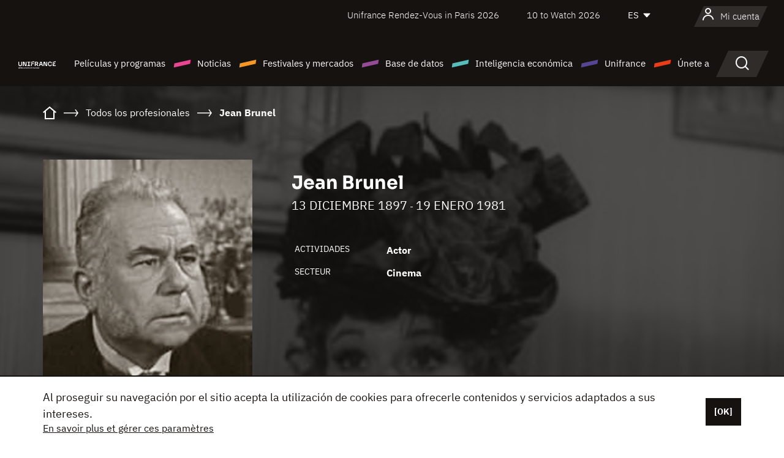

--- FILE ---
content_type: text/html; charset=utf-8
request_url: https://www.google.com/recaptcha/api2/anchor?ar=1&k=6LcJfHopAAAAAJA2ysQXhcpcbIYJi36tX6uIGLaU&co=aHR0cHM6Ly9lcy51bmlmcmFuY2Uub3JnOjQ0Mw..&hl=en&v=N67nZn4AqZkNcbeMu4prBgzg&size=normal&anchor-ms=20000&execute-ms=30000&cb=xqvosfbolbga
body_size: 49404
content:
<!DOCTYPE HTML><html dir="ltr" lang="en"><head><meta http-equiv="Content-Type" content="text/html; charset=UTF-8">
<meta http-equiv="X-UA-Compatible" content="IE=edge">
<title>reCAPTCHA</title>
<style type="text/css">
/* cyrillic-ext */
@font-face {
  font-family: 'Roboto';
  font-style: normal;
  font-weight: 400;
  font-stretch: 100%;
  src: url(//fonts.gstatic.com/s/roboto/v48/KFO7CnqEu92Fr1ME7kSn66aGLdTylUAMa3GUBHMdazTgWw.woff2) format('woff2');
  unicode-range: U+0460-052F, U+1C80-1C8A, U+20B4, U+2DE0-2DFF, U+A640-A69F, U+FE2E-FE2F;
}
/* cyrillic */
@font-face {
  font-family: 'Roboto';
  font-style: normal;
  font-weight: 400;
  font-stretch: 100%;
  src: url(//fonts.gstatic.com/s/roboto/v48/KFO7CnqEu92Fr1ME7kSn66aGLdTylUAMa3iUBHMdazTgWw.woff2) format('woff2');
  unicode-range: U+0301, U+0400-045F, U+0490-0491, U+04B0-04B1, U+2116;
}
/* greek-ext */
@font-face {
  font-family: 'Roboto';
  font-style: normal;
  font-weight: 400;
  font-stretch: 100%;
  src: url(//fonts.gstatic.com/s/roboto/v48/KFO7CnqEu92Fr1ME7kSn66aGLdTylUAMa3CUBHMdazTgWw.woff2) format('woff2');
  unicode-range: U+1F00-1FFF;
}
/* greek */
@font-face {
  font-family: 'Roboto';
  font-style: normal;
  font-weight: 400;
  font-stretch: 100%;
  src: url(//fonts.gstatic.com/s/roboto/v48/KFO7CnqEu92Fr1ME7kSn66aGLdTylUAMa3-UBHMdazTgWw.woff2) format('woff2');
  unicode-range: U+0370-0377, U+037A-037F, U+0384-038A, U+038C, U+038E-03A1, U+03A3-03FF;
}
/* math */
@font-face {
  font-family: 'Roboto';
  font-style: normal;
  font-weight: 400;
  font-stretch: 100%;
  src: url(//fonts.gstatic.com/s/roboto/v48/KFO7CnqEu92Fr1ME7kSn66aGLdTylUAMawCUBHMdazTgWw.woff2) format('woff2');
  unicode-range: U+0302-0303, U+0305, U+0307-0308, U+0310, U+0312, U+0315, U+031A, U+0326-0327, U+032C, U+032F-0330, U+0332-0333, U+0338, U+033A, U+0346, U+034D, U+0391-03A1, U+03A3-03A9, U+03B1-03C9, U+03D1, U+03D5-03D6, U+03F0-03F1, U+03F4-03F5, U+2016-2017, U+2034-2038, U+203C, U+2040, U+2043, U+2047, U+2050, U+2057, U+205F, U+2070-2071, U+2074-208E, U+2090-209C, U+20D0-20DC, U+20E1, U+20E5-20EF, U+2100-2112, U+2114-2115, U+2117-2121, U+2123-214F, U+2190, U+2192, U+2194-21AE, U+21B0-21E5, U+21F1-21F2, U+21F4-2211, U+2213-2214, U+2216-22FF, U+2308-230B, U+2310, U+2319, U+231C-2321, U+2336-237A, U+237C, U+2395, U+239B-23B7, U+23D0, U+23DC-23E1, U+2474-2475, U+25AF, U+25B3, U+25B7, U+25BD, U+25C1, U+25CA, U+25CC, U+25FB, U+266D-266F, U+27C0-27FF, U+2900-2AFF, U+2B0E-2B11, U+2B30-2B4C, U+2BFE, U+3030, U+FF5B, U+FF5D, U+1D400-1D7FF, U+1EE00-1EEFF;
}
/* symbols */
@font-face {
  font-family: 'Roboto';
  font-style: normal;
  font-weight: 400;
  font-stretch: 100%;
  src: url(//fonts.gstatic.com/s/roboto/v48/KFO7CnqEu92Fr1ME7kSn66aGLdTylUAMaxKUBHMdazTgWw.woff2) format('woff2');
  unicode-range: U+0001-000C, U+000E-001F, U+007F-009F, U+20DD-20E0, U+20E2-20E4, U+2150-218F, U+2190, U+2192, U+2194-2199, U+21AF, U+21E6-21F0, U+21F3, U+2218-2219, U+2299, U+22C4-22C6, U+2300-243F, U+2440-244A, U+2460-24FF, U+25A0-27BF, U+2800-28FF, U+2921-2922, U+2981, U+29BF, U+29EB, U+2B00-2BFF, U+4DC0-4DFF, U+FFF9-FFFB, U+10140-1018E, U+10190-1019C, U+101A0, U+101D0-101FD, U+102E0-102FB, U+10E60-10E7E, U+1D2C0-1D2D3, U+1D2E0-1D37F, U+1F000-1F0FF, U+1F100-1F1AD, U+1F1E6-1F1FF, U+1F30D-1F30F, U+1F315, U+1F31C, U+1F31E, U+1F320-1F32C, U+1F336, U+1F378, U+1F37D, U+1F382, U+1F393-1F39F, U+1F3A7-1F3A8, U+1F3AC-1F3AF, U+1F3C2, U+1F3C4-1F3C6, U+1F3CA-1F3CE, U+1F3D4-1F3E0, U+1F3ED, U+1F3F1-1F3F3, U+1F3F5-1F3F7, U+1F408, U+1F415, U+1F41F, U+1F426, U+1F43F, U+1F441-1F442, U+1F444, U+1F446-1F449, U+1F44C-1F44E, U+1F453, U+1F46A, U+1F47D, U+1F4A3, U+1F4B0, U+1F4B3, U+1F4B9, U+1F4BB, U+1F4BF, U+1F4C8-1F4CB, U+1F4D6, U+1F4DA, U+1F4DF, U+1F4E3-1F4E6, U+1F4EA-1F4ED, U+1F4F7, U+1F4F9-1F4FB, U+1F4FD-1F4FE, U+1F503, U+1F507-1F50B, U+1F50D, U+1F512-1F513, U+1F53E-1F54A, U+1F54F-1F5FA, U+1F610, U+1F650-1F67F, U+1F687, U+1F68D, U+1F691, U+1F694, U+1F698, U+1F6AD, U+1F6B2, U+1F6B9-1F6BA, U+1F6BC, U+1F6C6-1F6CF, U+1F6D3-1F6D7, U+1F6E0-1F6EA, U+1F6F0-1F6F3, U+1F6F7-1F6FC, U+1F700-1F7FF, U+1F800-1F80B, U+1F810-1F847, U+1F850-1F859, U+1F860-1F887, U+1F890-1F8AD, U+1F8B0-1F8BB, U+1F8C0-1F8C1, U+1F900-1F90B, U+1F93B, U+1F946, U+1F984, U+1F996, U+1F9E9, U+1FA00-1FA6F, U+1FA70-1FA7C, U+1FA80-1FA89, U+1FA8F-1FAC6, U+1FACE-1FADC, U+1FADF-1FAE9, U+1FAF0-1FAF8, U+1FB00-1FBFF;
}
/* vietnamese */
@font-face {
  font-family: 'Roboto';
  font-style: normal;
  font-weight: 400;
  font-stretch: 100%;
  src: url(//fonts.gstatic.com/s/roboto/v48/KFO7CnqEu92Fr1ME7kSn66aGLdTylUAMa3OUBHMdazTgWw.woff2) format('woff2');
  unicode-range: U+0102-0103, U+0110-0111, U+0128-0129, U+0168-0169, U+01A0-01A1, U+01AF-01B0, U+0300-0301, U+0303-0304, U+0308-0309, U+0323, U+0329, U+1EA0-1EF9, U+20AB;
}
/* latin-ext */
@font-face {
  font-family: 'Roboto';
  font-style: normal;
  font-weight: 400;
  font-stretch: 100%;
  src: url(//fonts.gstatic.com/s/roboto/v48/KFO7CnqEu92Fr1ME7kSn66aGLdTylUAMa3KUBHMdazTgWw.woff2) format('woff2');
  unicode-range: U+0100-02BA, U+02BD-02C5, U+02C7-02CC, U+02CE-02D7, U+02DD-02FF, U+0304, U+0308, U+0329, U+1D00-1DBF, U+1E00-1E9F, U+1EF2-1EFF, U+2020, U+20A0-20AB, U+20AD-20C0, U+2113, U+2C60-2C7F, U+A720-A7FF;
}
/* latin */
@font-face {
  font-family: 'Roboto';
  font-style: normal;
  font-weight: 400;
  font-stretch: 100%;
  src: url(//fonts.gstatic.com/s/roboto/v48/KFO7CnqEu92Fr1ME7kSn66aGLdTylUAMa3yUBHMdazQ.woff2) format('woff2');
  unicode-range: U+0000-00FF, U+0131, U+0152-0153, U+02BB-02BC, U+02C6, U+02DA, U+02DC, U+0304, U+0308, U+0329, U+2000-206F, U+20AC, U+2122, U+2191, U+2193, U+2212, U+2215, U+FEFF, U+FFFD;
}
/* cyrillic-ext */
@font-face {
  font-family: 'Roboto';
  font-style: normal;
  font-weight: 500;
  font-stretch: 100%;
  src: url(//fonts.gstatic.com/s/roboto/v48/KFO7CnqEu92Fr1ME7kSn66aGLdTylUAMa3GUBHMdazTgWw.woff2) format('woff2');
  unicode-range: U+0460-052F, U+1C80-1C8A, U+20B4, U+2DE0-2DFF, U+A640-A69F, U+FE2E-FE2F;
}
/* cyrillic */
@font-face {
  font-family: 'Roboto';
  font-style: normal;
  font-weight: 500;
  font-stretch: 100%;
  src: url(//fonts.gstatic.com/s/roboto/v48/KFO7CnqEu92Fr1ME7kSn66aGLdTylUAMa3iUBHMdazTgWw.woff2) format('woff2');
  unicode-range: U+0301, U+0400-045F, U+0490-0491, U+04B0-04B1, U+2116;
}
/* greek-ext */
@font-face {
  font-family: 'Roboto';
  font-style: normal;
  font-weight: 500;
  font-stretch: 100%;
  src: url(//fonts.gstatic.com/s/roboto/v48/KFO7CnqEu92Fr1ME7kSn66aGLdTylUAMa3CUBHMdazTgWw.woff2) format('woff2');
  unicode-range: U+1F00-1FFF;
}
/* greek */
@font-face {
  font-family: 'Roboto';
  font-style: normal;
  font-weight: 500;
  font-stretch: 100%;
  src: url(//fonts.gstatic.com/s/roboto/v48/KFO7CnqEu92Fr1ME7kSn66aGLdTylUAMa3-UBHMdazTgWw.woff2) format('woff2');
  unicode-range: U+0370-0377, U+037A-037F, U+0384-038A, U+038C, U+038E-03A1, U+03A3-03FF;
}
/* math */
@font-face {
  font-family: 'Roboto';
  font-style: normal;
  font-weight: 500;
  font-stretch: 100%;
  src: url(//fonts.gstatic.com/s/roboto/v48/KFO7CnqEu92Fr1ME7kSn66aGLdTylUAMawCUBHMdazTgWw.woff2) format('woff2');
  unicode-range: U+0302-0303, U+0305, U+0307-0308, U+0310, U+0312, U+0315, U+031A, U+0326-0327, U+032C, U+032F-0330, U+0332-0333, U+0338, U+033A, U+0346, U+034D, U+0391-03A1, U+03A3-03A9, U+03B1-03C9, U+03D1, U+03D5-03D6, U+03F0-03F1, U+03F4-03F5, U+2016-2017, U+2034-2038, U+203C, U+2040, U+2043, U+2047, U+2050, U+2057, U+205F, U+2070-2071, U+2074-208E, U+2090-209C, U+20D0-20DC, U+20E1, U+20E5-20EF, U+2100-2112, U+2114-2115, U+2117-2121, U+2123-214F, U+2190, U+2192, U+2194-21AE, U+21B0-21E5, U+21F1-21F2, U+21F4-2211, U+2213-2214, U+2216-22FF, U+2308-230B, U+2310, U+2319, U+231C-2321, U+2336-237A, U+237C, U+2395, U+239B-23B7, U+23D0, U+23DC-23E1, U+2474-2475, U+25AF, U+25B3, U+25B7, U+25BD, U+25C1, U+25CA, U+25CC, U+25FB, U+266D-266F, U+27C0-27FF, U+2900-2AFF, U+2B0E-2B11, U+2B30-2B4C, U+2BFE, U+3030, U+FF5B, U+FF5D, U+1D400-1D7FF, U+1EE00-1EEFF;
}
/* symbols */
@font-face {
  font-family: 'Roboto';
  font-style: normal;
  font-weight: 500;
  font-stretch: 100%;
  src: url(//fonts.gstatic.com/s/roboto/v48/KFO7CnqEu92Fr1ME7kSn66aGLdTylUAMaxKUBHMdazTgWw.woff2) format('woff2');
  unicode-range: U+0001-000C, U+000E-001F, U+007F-009F, U+20DD-20E0, U+20E2-20E4, U+2150-218F, U+2190, U+2192, U+2194-2199, U+21AF, U+21E6-21F0, U+21F3, U+2218-2219, U+2299, U+22C4-22C6, U+2300-243F, U+2440-244A, U+2460-24FF, U+25A0-27BF, U+2800-28FF, U+2921-2922, U+2981, U+29BF, U+29EB, U+2B00-2BFF, U+4DC0-4DFF, U+FFF9-FFFB, U+10140-1018E, U+10190-1019C, U+101A0, U+101D0-101FD, U+102E0-102FB, U+10E60-10E7E, U+1D2C0-1D2D3, U+1D2E0-1D37F, U+1F000-1F0FF, U+1F100-1F1AD, U+1F1E6-1F1FF, U+1F30D-1F30F, U+1F315, U+1F31C, U+1F31E, U+1F320-1F32C, U+1F336, U+1F378, U+1F37D, U+1F382, U+1F393-1F39F, U+1F3A7-1F3A8, U+1F3AC-1F3AF, U+1F3C2, U+1F3C4-1F3C6, U+1F3CA-1F3CE, U+1F3D4-1F3E0, U+1F3ED, U+1F3F1-1F3F3, U+1F3F5-1F3F7, U+1F408, U+1F415, U+1F41F, U+1F426, U+1F43F, U+1F441-1F442, U+1F444, U+1F446-1F449, U+1F44C-1F44E, U+1F453, U+1F46A, U+1F47D, U+1F4A3, U+1F4B0, U+1F4B3, U+1F4B9, U+1F4BB, U+1F4BF, U+1F4C8-1F4CB, U+1F4D6, U+1F4DA, U+1F4DF, U+1F4E3-1F4E6, U+1F4EA-1F4ED, U+1F4F7, U+1F4F9-1F4FB, U+1F4FD-1F4FE, U+1F503, U+1F507-1F50B, U+1F50D, U+1F512-1F513, U+1F53E-1F54A, U+1F54F-1F5FA, U+1F610, U+1F650-1F67F, U+1F687, U+1F68D, U+1F691, U+1F694, U+1F698, U+1F6AD, U+1F6B2, U+1F6B9-1F6BA, U+1F6BC, U+1F6C6-1F6CF, U+1F6D3-1F6D7, U+1F6E0-1F6EA, U+1F6F0-1F6F3, U+1F6F7-1F6FC, U+1F700-1F7FF, U+1F800-1F80B, U+1F810-1F847, U+1F850-1F859, U+1F860-1F887, U+1F890-1F8AD, U+1F8B0-1F8BB, U+1F8C0-1F8C1, U+1F900-1F90B, U+1F93B, U+1F946, U+1F984, U+1F996, U+1F9E9, U+1FA00-1FA6F, U+1FA70-1FA7C, U+1FA80-1FA89, U+1FA8F-1FAC6, U+1FACE-1FADC, U+1FADF-1FAE9, U+1FAF0-1FAF8, U+1FB00-1FBFF;
}
/* vietnamese */
@font-face {
  font-family: 'Roboto';
  font-style: normal;
  font-weight: 500;
  font-stretch: 100%;
  src: url(//fonts.gstatic.com/s/roboto/v48/KFO7CnqEu92Fr1ME7kSn66aGLdTylUAMa3OUBHMdazTgWw.woff2) format('woff2');
  unicode-range: U+0102-0103, U+0110-0111, U+0128-0129, U+0168-0169, U+01A0-01A1, U+01AF-01B0, U+0300-0301, U+0303-0304, U+0308-0309, U+0323, U+0329, U+1EA0-1EF9, U+20AB;
}
/* latin-ext */
@font-face {
  font-family: 'Roboto';
  font-style: normal;
  font-weight: 500;
  font-stretch: 100%;
  src: url(//fonts.gstatic.com/s/roboto/v48/KFO7CnqEu92Fr1ME7kSn66aGLdTylUAMa3KUBHMdazTgWw.woff2) format('woff2');
  unicode-range: U+0100-02BA, U+02BD-02C5, U+02C7-02CC, U+02CE-02D7, U+02DD-02FF, U+0304, U+0308, U+0329, U+1D00-1DBF, U+1E00-1E9F, U+1EF2-1EFF, U+2020, U+20A0-20AB, U+20AD-20C0, U+2113, U+2C60-2C7F, U+A720-A7FF;
}
/* latin */
@font-face {
  font-family: 'Roboto';
  font-style: normal;
  font-weight: 500;
  font-stretch: 100%;
  src: url(//fonts.gstatic.com/s/roboto/v48/KFO7CnqEu92Fr1ME7kSn66aGLdTylUAMa3yUBHMdazQ.woff2) format('woff2');
  unicode-range: U+0000-00FF, U+0131, U+0152-0153, U+02BB-02BC, U+02C6, U+02DA, U+02DC, U+0304, U+0308, U+0329, U+2000-206F, U+20AC, U+2122, U+2191, U+2193, U+2212, U+2215, U+FEFF, U+FFFD;
}
/* cyrillic-ext */
@font-face {
  font-family: 'Roboto';
  font-style: normal;
  font-weight: 900;
  font-stretch: 100%;
  src: url(//fonts.gstatic.com/s/roboto/v48/KFO7CnqEu92Fr1ME7kSn66aGLdTylUAMa3GUBHMdazTgWw.woff2) format('woff2');
  unicode-range: U+0460-052F, U+1C80-1C8A, U+20B4, U+2DE0-2DFF, U+A640-A69F, U+FE2E-FE2F;
}
/* cyrillic */
@font-face {
  font-family: 'Roboto';
  font-style: normal;
  font-weight: 900;
  font-stretch: 100%;
  src: url(//fonts.gstatic.com/s/roboto/v48/KFO7CnqEu92Fr1ME7kSn66aGLdTylUAMa3iUBHMdazTgWw.woff2) format('woff2');
  unicode-range: U+0301, U+0400-045F, U+0490-0491, U+04B0-04B1, U+2116;
}
/* greek-ext */
@font-face {
  font-family: 'Roboto';
  font-style: normal;
  font-weight: 900;
  font-stretch: 100%;
  src: url(//fonts.gstatic.com/s/roboto/v48/KFO7CnqEu92Fr1ME7kSn66aGLdTylUAMa3CUBHMdazTgWw.woff2) format('woff2');
  unicode-range: U+1F00-1FFF;
}
/* greek */
@font-face {
  font-family: 'Roboto';
  font-style: normal;
  font-weight: 900;
  font-stretch: 100%;
  src: url(//fonts.gstatic.com/s/roboto/v48/KFO7CnqEu92Fr1ME7kSn66aGLdTylUAMa3-UBHMdazTgWw.woff2) format('woff2');
  unicode-range: U+0370-0377, U+037A-037F, U+0384-038A, U+038C, U+038E-03A1, U+03A3-03FF;
}
/* math */
@font-face {
  font-family: 'Roboto';
  font-style: normal;
  font-weight: 900;
  font-stretch: 100%;
  src: url(//fonts.gstatic.com/s/roboto/v48/KFO7CnqEu92Fr1ME7kSn66aGLdTylUAMawCUBHMdazTgWw.woff2) format('woff2');
  unicode-range: U+0302-0303, U+0305, U+0307-0308, U+0310, U+0312, U+0315, U+031A, U+0326-0327, U+032C, U+032F-0330, U+0332-0333, U+0338, U+033A, U+0346, U+034D, U+0391-03A1, U+03A3-03A9, U+03B1-03C9, U+03D1, U+03D5-03D6, U+03F0-03F1, U+03F4-03F5, U+2016-2017, U+2034-2038, U+203C, U+2040, U+2043, U+2047, U+2050, U+2057, U+205F, U+2070-2071, U+2074-208E, U+2090-209C, U+20D0-20DC, U+20E1, U+20E5-20EF, U+2100-2112, U+2114-2115, U+2117-2121, U+2123-214F, U+2190, U+2192, U+2194-21AE, U+21B0-21E5, U+21F1-21F2, U+21F4-2211, U+2213-2214, U+2216-22FF, U+2308-230B, U+2310, U+2319, U+231C-2321, U+2336-237A, U+237C, U+2395, U+239B-23B7, U+23D0, U+23DC-23E1, U+2474-2475, U+25AF, U+25B3, U+25B7, U+25BD, U+25C1, U+25CA, U+25CC, U+25FB, U+266D-266F, U+27C0-27FF, U+2900-2AFF, U+2B0E-2B11, U+2B30-2B4C, U+2BFE, U+3030, U+FF5B, U+FF5D, U+1D400-1D7FF, U+1EE00-1EEFF;
}
/* symbols */
@font-face {
  font-family: 'Roboto';
  font-style: normal;
  font-weight: 900;
  font-stretch: 100%;
  src: url(//fonts.gstatic.com/s/roboto/v48/KFO7CnqEu92Fr1ME7kSn66aGLdTylUAMaxKUBHMdazTgWw.woff2) format('woff2');
  unicode-range: U+0001-000C, U+000E-001F, U+007F-009F, U+20DD-20E0, U+20E2-20E4, U+2150-218F, U+2190, U+2192, U+2194-2199, U+21AF, U+21E6-21F0, U+21F3, U+2218-2219, U+2299, U+22C4-22C6, U+2300-243F, U+2440-244A, U+2460-24FF, U+25A0-27BF, U+2800-28FF, U+2921-2922, U+2981, U+29BF, U+29EB, U+2B00-2BFF, U+4DC0-4DFF, U+FFF9-FFFB, U+10140-1018E, U+10190-1019C, U+101A0, U+101D0-101FD, U+102E0-102FB, U+10E60-10E7E, U+1D2C0-1D2D3, U+1D2E0-1D37F, U+1F000-1F0FF, U+1F100-1F1AD, U+1F1E6-1F1FF, U+1F30D-1F30F, U+1F315, U+1F31C, U+1F31E, U+1F320-1F32C, U+1F336, U+1F378, U+1F37D, U+1F382, U+1F393-1F39F, U+1F3A7-1F3A8, U+1F3AC-1F3AF, U+1F3C2, U+1F3C4-1F3C6, U+1F3CA-1F3CE, U+1F3D4-1F3E0, U+1F3ED, U+1F3F1-1F3F3, U+1F3F5-1F3F7, U+1F408, U+1F415, U+1F41F, U+1F426, U+1F43F, U+1F441-1F442, U+1F444, U+1F446-1F449, U+1F44C-1F44E, U+1F453, U+1F46A, U+1F47D, U+1F4A3, U+1F4B0, U+1F4B3, U+1F4B9, U+1F4BB, U+1F4BF, U+1F4C8-1F4CB, U+1F4D6, U+1F4DA, U+1F4DF, U+1F4E3-1F4E6, U+1F4EA-1F4ED, U+1F4F7, U+1F4F9-1F4FB, U+1F4FD-1F4FE, U+1F503, U+1F507-1F50B, U+1F50D, U+1F512-1F513, U+1F53E-1F54A, U+1F54F-1F5FA, U+1F610, U+1F650-1F67F, U+1F687, U+1F68D, U+1F691, U+1F694, U+1F698, U+1F6AD, U+1F6B2, U+1F6B9-1F6BA, U+1F6BC, U+1F6C6-1F6CF, U+1F6D3-1F6D7, U+1F6E0-1F6EA, U+1F6F0-1F6F3, U+1F6F7-1F6FC, U+1F700-1F7FF, U+1F800-1F80B, U+1F810-1F847, U+1F850-1F859, U+1F860-1F887, U+1F890-1F8AD, U+1F8B0-1F8BB, U+1F8C0-1F8C1, U+1F900-1F90B, U+1F93B, U+1F946, U+1F984, U+1F996, U+1F9E9, U+1FA00-1FA6F, U+1FA70-1FA7C, U+1FA80-1FA89, U+1FA8F-1FAC6, U+1FACE-1FADC, U+1FADF-1FAE9, U+1FAF0-1FAF8, U+1FB00-1FBFF;
}
/* vietnamese */
@font-face {
  font-family: 'Roboto';
  font-style: normal;
  font-weight: 900;
  font-stretch: 100%;
  src: url(//fonts.gstatic.com/s/roboto/v48/KFO7CnqEu92Fr1ME7kSn66aGLdTylUAMa3OUBHMdazTgWw.woff2) format('woff2');
  unicode-range: U+0102-0103, U+0110-0111, U+0128-0129, U+0168-0169, U+01A0-01A1, U+01AF-01B0, U+0300-0301, U+0303-0304, U+0308-0309, U+0323, U+0329, U+1EA0-1EF9, U+20AB;
}
/* latin-ext */
@font-face {
  font-family: 'Roboto';
  font-style: normal;
  font-weight: 900;
  font-stretch: 100%;
  src: url(//fonts.gstatic.com/s/roboto/v48/KFO7CnqEu92Fr1ME7kSn66aGLdTylUAMa3KUBHMdazTgWw.woff2) format('woff2');
  unicode-range: U+0100-02BA, U+02BD-02C5, U+02C7-02CC, U+02CE-02D7, U+02DD-02FF, U+0304, U+0308, U+0329, U+1D00-1DBF, U+1E00-1E9F, U+1EF2-1EFF, U+2020, U+20A0-20AB, U+20AD-20C0, U+2113, U+2C60-2C7F, U+A720-A7FF;
}
/* latin */
@font-face {
  font-family: 'Roboto';
  font-style: normal;
  font-weight: 900;
  font-stretch: 100%;
  src: url(//fonts.gstatic.com/s/roboto/v48/KFO7CnqEu92Fr1ME7kSn66aGLdTylUAMa3yUBHMdazQ.woff2) format('woff2');
  unicode-range: U+0000-00FF, U+0131, U+0152-0153, U+02BB-02BC, U+02C6, U+02DA, U+02DC, U+0304, U+0308, U+0329, U+2000-206F, U+20AC, U+2122, U+2191, U+2193, U+2212, U+2215, U+FEFF, U+FFFD;
}

</style>
<link rel="stylesheet" type="text/css" href="https://www.gstatic.com/recaptcha/releases/N67nZn4AqZkNcbeMu4prBgzg/styles__ltr.css">
<script nonce="WOCh7hYFHomptDXJo3SY4w" type="text/javascript">window['__recaptcha_api'] = 'https://www.google.com/recaptcha/api2/';</script>
<script type="text/javascript" src="https://www.gstatic.com/recaptcha/releases/N67nZn4AqZkNcbeMu4prBgzg/recaptcha__en.js" nonce="WOCh7hYFHomptDXJo3SY4w">
      
    </script></head>
<body><div id="rc-anchor-alert" class="rc-anchor-alert"></div>
<input type="hidden" id="recaptcha-token" value="[base64]">
<script type="text/javascript" nonce="WOCh7hYFHomptDXJo3SY4w">
      recaptcha.anchor.Main.init("[\x22ainput\x22,[\x22bgdata\x22,\x22\x22,\[base64]/[base64]/[base64]/[base64]/[base64]/UltsKytdPUU6KEU8MjA0OD9SW2wrK109RT4+NnwxOTI6KChFJjY0NTEyKT09NTUyOTYmJk0rMTxjLmxlbmd0aCYmKGMuY2hhckNvZGVBdChNKzEpJjY0NTEyKT09NTYzMjA/[base64]/[base64]/[base64]/[base64]/[base64]/[base64]/[base64]\x22,\[base64]\\u003d\x22,\[base64]/DuDfDnBnCrsOlwptfw6Acw4HChGjCqcKxUsKDw5EgZm1Aw4c/[base64]/DtcKowpxqw5HDocOjwqTCu8OxVi4pw5jCgMOBw7HDmSwdKhlgw7PDqcOKFFXDgGHDsMOIcWfCrcO7YsKGwqvDisO7w5/CksKawoNjw4MowrlAw4zDg2nCiWDDiWTDrcKZw7nDszB1woh5d8KzBsKCBcO6wqDCmcK5ecKYwoVrO0hqOcKzFcOcw6wLwotBY8K1wrY/bCVTw6prVsKnwp0uw5XDi2t/[base64]/wqMpWcO/wq4fdcOTRcOQMsO2LSBcw48VwqxEw4XDh1rDpw/CssOwwq/CscKxDMKZw7HCth/DvcOYUcOUaFE7GDIENMKnwqnCnAwgw6/CmFnCpAnCnAtWwrnDscKSw5ZELHsfw6TCilHDo8KNOEwXw4Fab8KQw7kowqJcw6LDikHDslxCw5UEwoMNw4XDi8OiwrHDh8KMw4A5OcKHw4TChS7DvcOgDnbCk0nCmMOcNwHClcKKSlzDk8OYwrsPJhwFwqHDjGYdQsOtacO3wq/CkzvCu8KcX8OAwr/DkBNJB1XCmifDvcKzw6lqwpDCvMOcworDmQLDtMKpw7bClUkMwo3CtDfDvcK/[base64]/Cl1llwobCqBHDrEfDscKoQm8Ow4rCvTbDgyfDl8Kcw4HDncKzw5xVwrVkBSLDr2tJw6nCosKADMKrwrfCpMOjwqY4N8OwKMO1woNsw70JbQEnbh/Du8OHw5fDsQDClmvDpWHDqEAJcngYSS/CvcK/W1kuwq/CoMKhwrdkE8OfwpphfgLCmmsHw7vCp8Onw5DDjEw5SDHClV9Qw6o+G8KSw4LCvifCi8KJwrA4wpUJw61Hw7oYwrnDksOnw6bChsOgDsK/wo1tw7jCpWQib8OkUMKDw5PCt8K7wpfDkcOWVsKVw7PDvBlywpY8wp1LeEzDgwPDvkZRcD5Vw4xTCsKkKMKGw7AVFMKhCMKIfARDwq3CtsKFw4fCkxDDnALDhSxUw65Tw4Z4wq7CiQ9pwp7CljQMBsKbwo00wrXCr8K7w6A9woJmAcKTRUbDrn1RMsKEDWcHwr/[base64]/Dh0nDrQXDu28aw4bDocKkw5HDosKhw4LCjAY3w4UwTcKzLEfCnzbDiFstwrgGHn0kDMK6wr9ZIH46WVLChS/[base64]/[base64]/CoMKCw5kCXSnDuMOdwoHCi8O0wrkBwqfDoBYkemPDmQnChkokcFzDjiANwqfCuhQGO8OCAS1tecKpwr/DpMO4w4DDk0c+YcK9UcK3IcOcw6wsLMK+WsK5wqbDjB7CqcOWwqhDwpnCsycaCX/Cj8OSwrp+FEUMw5Rjw5EkT8OTw7DChXs6w5AzHC/DjMKAw5xBwozDnMK0T8KDYDVgCCQmc8Oxwo/ClMKQSh1jw5IRw7vDhsOXw7sRw5vDnSV+w6/[base64]/eMKZXUFRFsOEw4Q0FsOgHMO4WVzCt11qP8OyenXDh8O6JQfChsK9wqLDtsKkF8OQwo/DrlnCuMKFwqbDhB/CkRHDjcO4UsKJw7ceSw5nwq8TETsnw5rCgsOOw7fDncKfwobDkMKqwrlNRsOcw4fChcOdw54iUQPCiHsQIkY4w40Qw6BdwrPCnQjDpEM1OgnDncOpb1bCgA/DiMKtDDnCpMKbw4PCi8KNDGwpKlxIAMKawpEKFA7Dm15xw6vCm3QJw7RywpLDlMOcfMO/w7HDpsOwBFLCqsO/[base64]/DqsOkDAppw5fDuVptw7k/[base64]/Co8O5LcK+YR0OY1fDksK8w6UXGcOcw6jCrU3CtcOdw6PCrMKrw7TCp8K1w7fDtsKtwos0wo9ewovCmsKQJXHDscKbGyN7w50tWTYKwqfDuFHClXnDrMO9w40oclTCqzZgw4/CmmTDlsKXS8KoesKTWTDDmcKITEfDgFEzFsK8fsO5w6ERw7pCLA1lwpRdw50YYcOKF8KDwqd5OMOzw6jDosKJZw8aw4JQw6vDiA9Bw43DvcKEKzXDpsKyw5s5FcOfOcKVwq/DkcO8LsOMUSJfwpgQBMOWYsKew4fDgiJBwp9rXxphwr/DscK3F8O5woAgw7fDscOvwq/Cpz9QE8O2R8K7AiDDpVfCnsOhwrnDr8KZwrrDksOqLCxDw7BTESk/TMODJ3vCpcOLCMK2XMKNwqPCiFLDiV4BwqF7w4AdwofDt3xZKcORwrXClXRIw7h5GcK0wrbCvMODw6hUC8OiOx8wwr7DpsKcbsK6fMKdPcKdwoMqw7vDtHg7w4ZPDgMrw7TDu8Otwp/CuWlXecOVw6zDqsKdWcOPGMO9aDs/w6VIw7nClMKAw6TCtcOaD8KvwrFrwqpXRcORw57CqWxdJsOwIcO0w5dOUm3DikPDp3/DtWLDlsKhw4xgw6HDgMOGw5NwTz/CvT7DrwB2w5QCU1zCkUrCtsKhw6VWPXA8w6PCs8KRw4fCjsKcNgYBwoApwrBHJxFxfcKadETDqcKvw5/[base64]/w5NJw6dYw48awqNJJMORwp13EDXCq1oyw43CtTTChMOqwo0/[base64]/DucOnwoccw5vCrBkyw6zDocOfwonClcOhwrDChsKNEsKBFcKFR0oWacO0F8K0D8KGw7sDwqJXXTknU8Oew5g/UcK2w7rDssOowqdeOinCtsKWU8OTwpjDmF/[base64]/wqrChR7Ch8OfAhTDusK/bEM1w7c8wrTDuUTDpzXCjcKqw5tDWgPCqgzDlsK7TcKDd8ONEsKAeyrDtFNwwrJxY8KGNEN7LTRjwprCr8KpHnHCncK+w6TDk8OTYlchaC/[base64]/w4IuwrnClFR6aX7DjMOHZMKEwrFJb17Ci8KiJCYcwoF7KD4aDVg+w4vCtMO9woZmw5nCkMONAsOcP8KhJh7Cj8K/P8OzIMOmw5MjeSTCrcO+QMOXI8OowoF0NDtawqvDqVsPGMOLwrLDtMKewog1w4nChjNsITVWaMKMfcKfw6gzwrl1JsKcSlRswqvCuUXDh1XCrMKbw4PCt8KYw4EYw4JISsO/[base64]/[base64]/Cs0bChAnDu0fCo8O7OknDl8K/JsKtV8O+Owpzw77CmB7Drg0Tw5PCrsOVwppWFsK8CgZKL8K6w7Ybwr/Co8O3EsK/fgxewpfDjHjDvHYxNzTCjcKaw41pwppVwqHCoC7CnMOPWsOnwq0IN8OJAsKFw5jDlXc9JsO3XUDCqCXDuCgSYMOPw6zDlE8yasK5wosWdcOUGTnClsK4EMKRfsOlE3zCgMO6JMOjGCINZ3PDh8KrL8Kew4xkDGpgw4gCQ8K+wrvDqsOpLcKiwqlecA/DrU7CgWxQKsK8EsOuw5fDsgfCrMKXVcO0BGbCscOzKloYSB7CgjPCssOAw7HDjwrDsVslw7BZZD4ND1B2W8KewoPDnCnCrBXDtcKBw6kYw4RfwpMOQ8KLa8Ovw7hDUmIbQF7Cp00bbMKMw5BSwrHCtMO/S8KQwovCqsKVwoPCisOQI8K5wqt4fsOswq/CgsOWwprDmsOmw6s4J8KcUsOBw5HCj8K/[base64]/Dt1MKQXU3aMKWwrjCuwt6wqAxa8OEwp0xesKXw7/DmnZowppAwrdtw5x9wojCjEbDk8KJIh7DuGTDpcKAS3TCpsK4d0DCicOveRwpw7XCrlzDncOvVsKQY0nCv8ONw4/DqMKbwp7DmHkcaUIBHsKnLEoKwotBLcKbwoQlB15dw6nCn0ARKTZaw4jDoMOURcO0w41Dw45vw6I/[base64]/DgMKxccKow6PDinM/[base64]/DnsKnw6LDv8Kzw7RzwqLCq8OhRMOcDsODMznCpMO2w78cwpYWwrY3RR/CmxXCkSRQHcOJFzLDpMOaMsKXbF3CtMO6TcOLdl/DusOiRQzDkBPDtMOEPsKVPDzDhsOEOTAuYy4iZsKWYgdPwrQPQMKvw6gYw5TCmGNOwoDCtMKywoPDmsOBLMOdbgIEYRIrbXzCu8OHPBhQIsOiKwfDtcK4wqHDm1RNwrzCn8OoaXIGwrI7bsKJY8KaHRHClcKgw70RKkrCmsKUI8KZwo4lw47DiUrCiA3Dvl50w785w7/DpMOywr5JCyzCi8OtwpXDkkNqw67CvsKIXsKjw6bCvzrDtMOKwqjCo8KDwo7DhcOzwp/DqXXDq8O9w48zZxplwr/[base64]/[base64]/DqsOpw4BsGE/CljHCpx98NsKow7zDmBXDuTvCgXtvQcO1wrgUdAQMM8OrwoE8w7XDs8OGw7Fsw6XDhDcyw73CpDTCncOywq9WaBzCgQvDnCXCtEvDjcKlwpZRwqDDk2V7FsOnZQnDvUhRGV/DrjTCpMOWw4HCosOHwqHCvxDClkVPR8OEwrzDlMOFPcK7wqB3woDDvcOGwpl1woRJw6JaOcKiwqphL8KEwrYWw7k1bsO2w7Z4w5vDiVVCw5/DnMKpdW7CnxFIDjbCrcOGWMOVw6bCk8OIwr4QGGrDg8Oow5/[base64]/CmMOVw5fDkj0Ww7zCox8Iwpt6w7RAw47CvMKoCXTDkUdDQiUWYGdPLsKDwpIvA8Ofw69Xw7LDmsKrHMOTwpNWPzobw4R5Jwtnwp8yE8O6Lx0/wpXDjMK3wrkYD8OpecOYw77Cg8KfwodlwrHDr8K4WsOhwqPDr23DgghIL8KdFB/ChCbCkx8vHWvCvsK8w7ZKw4heCcOSZQrDmMOdwoXChsK5SEXDh8OUwqRYwpRjS2BrBcOBRAd+wrPChcKgEzk+ZyNoH8KEF8O+WiDCuzkUWsK+ZMOqb1g8w4fDsMKdScO4w75DaGLDlWlbT3zDpcOzw47CuiLCkSXDhVjDsMO/EU5UC8KKEQFwwpIDwpjCvMOhIsKtM8KkPDlTwqjCoW41PcKSw5LCh8KqLsKbw7rDjsOVW1E/KMOEPsO8wrPCoV7DisKpV0XDqsOkRwnDrMOabB4PwocBwoc/wofCnn/CrMO/w40QWcONMcO9CMKVZMOdH8OeasKVV8Ktwo0wwr84wpY8w5BYfsK3V0nDtMK6UykkbScuJMOjS8K0OcKNwrdVTELCt2rDsH/DqcO6w4dYYQ3DlMKHwrbCuMOGwrfChcOXw6VRRsKbIzIbwpPCicOKZgrClnlKbMOsBVLDosKNwqJ4F8K5wo1Nw5DCnsOVLxQvw6zCrMK4fmozw47Cji7Dl0nCq8O/[base64]/[base64]/N03DpT7Co8KvbWHDu8Kbwow8LiYGCsOWMMKRw6XDlsKKw7DCgUsBF3HCj8O6eMKgwoZCVkrCrcKHwqnDnzs/RDrDicOrfcKjwr/[base64]/Ds00/[base64]/w6/[base64]/ClnDCtcOSw7fDr3ELwroecVIGw5sYwpxcwo/ClELCqApew5UjHjLCtcKawprCl8OSLAlQc8KkQWAkwoU1YsKZAMKuTsKYwqlTw77DvcK7w4ZDw6N9ZsKyw6jCvSbDpU1FwqbCtsOEGsOqwoVQAQ7Dkz3CqcOMB8OKCsOkKC/Chhc/SsK4wr7CssOMwr0Sw4LCoMKYecOOLHs+N8KaE3djTHLDgsKHw5IxwpLDji7Dj8Oad8KGw5cwfsKVw7HCv8KQbDPDiWTDtsKvMMO9w6HCjlrChwZSXcOIbcKzwrHDkxLDosOBwpnCjMKDwqUiJjTDhcKbQ0V5YcKDw65Ow4saw7LDpFBCwr1/wrDCly4vdEVDXHXCiMK1IsKgegxQw4xGTcKWwoAsH8KGwoAbw5bClncuScKpLlJTZcOnQGfDk3vCuMOgcxXDkRsgw61Oexokw6TDhyTCiVRPMU4Bw7DDjT1/wrNlwpZww7Z/[base64]/DhDZve8K7QsO+XMKdIcOpcwDChnPDvUXDo8KGD8OUGcKLwqJEZ8KNd8OXwqUgwp0hW1QNU8O4dyzCrsKPwrvDvMKWw6/CusOqZsKER8OkS8OiO8OkwrVcw4bCtCvCgWdraVTCr8KSZ1LDpzYdfWPDgjIkwooIEcKmU03Ckw9kwqcvwp3Cuh3DksOAw7Zgw6wow58NJQ3DgMOOwqVpQkZBwrDCmS3CucODDcO3c8OZwrrCiDZYOAkjWgjClBzDtijDqHHDkHkfR10URMKGKT3CqSfCo27DuMKzw7/DhsO5bsKLwoMKGsOoD8OYwp/Cqn7CjgxtF8KqwoIyKVVOQGAjesOneWTDtcOhw68+w7xxwpRcOgXDnTzDi8OFw4PCs1JUw7XDiUc/[base64]/wo0Wwo8YfMOQw7V1w5fDjMKsI1UeTF8kbHUDKxDDm8ORAVFrw5DDrcO/w5HDl8OEw7pOw47CuMOxw4vDsMO9EmBdw6N1I8Oaw4nDjQ7DocKmw40+wp9+P8O2J8KjRz3DjsKywoTDkGs3UgE/w58YWcKww5jCtsO+J3Jfw7MTOcOmVBjDucK4wqwyBsO1SwbCkcKsNcOHGQwmEsKqSAFEGFIpw5fDmMOabMKIwrVKWlvDuW/Cm8KpFQMfwo0hXMO0NBDDqsKxTxFOw4nDgsKEHU10F8Kuwp1SBAp9AsKNWVHCpmbDgRt+VWrDiwsbwp9cwo84MBwgV3/Di8O7wrdvRsOiACpQK8KFV0JHwrhQwrnDnTRMWmjDvTLDgcKaJcKjwrnCtlhSTMOqwrl/NMKuOCDDplYTH2gIeFjCrsOdw5DCp8KKwonDlMOOWsKZVFEqw6XCgUVKwpcYbcKUSUrDksKdwr/[base64]/BDXCuAXCgl3DsMO+Fl47wpFoUTdcd8KKwqHCscO0TW7Cnz8tXCofO2XDq1UIMjDCrFjDqyR7N2nCjsO2wozDn8KHwp/CuksXw5/CpMKAwpERHcOze8Kjw4sDw4xHw4vDpsKWwqVbAAF/[base64]/w7jDsGTCkgh3c1XDvcOGw4rDo8Ocw5nCm8OKw4HDjmXCmUcRwo5Rw5fDlcKfwrzDt8O2wqjCjUnDnMOBM3ZBSCVCw4bDpTfDqMKcYcOnPMOJw7fCvMOJRcKOw6nCmmrDhMOyP8KxAkjDpRcOw7h5woNuFMOPwobCkU89w5R5Bzs2wprCjk/[base64]/[base64]/[base64]/Cs8KXwpRDwqXCrsOyeMKbw5EuW8K/ZQBqwqDDhcO4wrFwGWPDvR3CsmgIJwQdw4HDhsOHwp3CusOvCMKpw4PCiRM0FMO/[base64]/CssOxSV8MVBPDvBV/wrxAw6Rvw6PCjSZWM8KdIMO+FcOZw5YsQcOxw6fCrcKTPjTCp8KTwroHJ8KwfUlPwqA3BMKNbhRHd2EAw4kabz9sSsOPRcOLSMOswoXDpMOrw5pDw4ArV8OlwrVDcldBwoHDni1FPsO/Qx8KwrjDicOVw6p5w5jDncKceMK+wrfDlRbCs8OPEsOhw4/DkkzClQfCrsOvwpMnw5PDqCLCrMKPScOyOTvDucKZHMOnL8K/[base64]/DlcKtZ8OCdgrDhcKfWW0WY8O1WcO4w57CrsKDSB5zw6HCqhbDjkPCusO8wqjCqhVJw4E4MTbCtTvDmsKqwopVN2gIJALDnx3DuFjCgMKrc8OwwpbCqRR/wobDjcOaEsKLO8O6w5FzTMO1AEUHGcO0wqdpdQlmA8OCw71XNmVSw6TDiUQFw5jDmsKwF8OZbVPDo2AbY3vDlDNYZsOxVMKRAMOFw4nDhMKyLBsldcOrVDDDjMKDwrJ9fBA0VsOqCSdewq/[base64]/CjsOLM8KmwpDCi8KFwoUnw6fDksORUUw/wqXDq8OCwpBrworDssKBw5U/wrXDqkrDhlF/ayBcw44Bw6/[base64]/wpvCiE5Rw67DnzHDlsKoFcKHwqY5Bk1rAB1vwq9SUgrDm8KiN8OIScOfccKIwr/CmMONUEoOHFvCjcKRVHXCoCLDiSAWwqVDGsKJw4ZAw5TCtXxXw5PDn8KQwoB6N8K+wpfCvXLCocKlw7AWFhoqwo/CisOuwrHCihARe18EOV3CocKIwr/ChcOPw4BPw5oNwpnCgsOfwqNxLWPCmXrDtEh3X0nDlcKZIMOYPxJrwrvDrkghWATCgMK9wrk6b8OqZyQmJkpgwrJmwpLCh8KRw6vDjDwIw5bCjcO2wp/DqSslQnJfwrHCljJ7wrBcTMOkY8OcAh9rw4PCncOiVAo1OA3CpsOGXC/CscOYVRZoeF0Jw5pfCGrDq8KpUcKpwqB9wr3DlsKeeFTCvWF5KBBeP8KHw7zDunDCi8Oiw6cRVE1mwqFoA8KfdMOowqpgRksnbcKcwpkqEnMjKA/DohvCo8OXJsOuw6UGw75VSMOxw4EueMOgwq46NxfDv8K+R8OCw6vDtMOnwqfCpDjCsMOMwoxcGcKAC8ObSA7DnCzDmsOBJlfDqMKFN8KSDErDkcOKDEY2w7XDssONP8OQEmfCogfDtMKawo7DhGk+c34LwqQZwqsKw7TCpX7DjcKWwrXDuTwsBxE/wogbBCM2fRTCvMKRLsKSExJtOB7DocKZJHvDhsKUM27DmcOEPcONwoN8wrUuSkjCu8KUwpzDo8O9w5nCvMK9w4nCsMKHw5zCuMOyGMKVa0rDnjHCn8OsY8K/wqoPWnRUHw7Cpwc8bj7ClWwOwrZlOEkINcKpwo7CvcKjworCpjXDsSPCviYjSsOMIcKVwrZRPT3Cl1Jfw4AqwoLCtTJ1wprClwjDv20GWxDDoCLDiyh4woU0Y8KsbsK/PxXCucOPwpzCnMKEwrzCkcOSB8KuXcOZwoM9wpzDhsKbw5EawrPDq8KLJnbCrEZqwpDCjCvCm23Dl8Kawp8Aw7fDoWLDhVhAAcOvwqrCg8OUMl3CtcO3wrZNw53CojPClsO/ccOywqTDucKhwpozF8KUKMOKwqTCuhzCrsOawo/Cj0jDgxRWZ8O6bcKRXcKjw7gxwq7DmgsqDsOkw6nCtVU8O8OhwozDq8OyD8Kxw6TDuMOow7N5OXV7wrIjE8K1w6LDkkIxwpPDvmzCsDrDksOrw5kpRcKdwrNrDDFrw4PDgndBT0kMQsKvccONaAfCqk3DpVALC0EBw6XCiH43LsKODcOLeRPDi1twM8KPw7QbYsO/[base64]/CmsOhw6FJQjofN8O8w4/DjcOvNEduwoHCi8OJwrvChsKvwoxsHsO9P8Ktw5YawqvDjlpdc39XO8OtZm/CkcOMKWVMw5HDj8K3w4xNeBfCvATDnMOzCsOuNAzCjScdw7UuOyLDiMOMTcOOG0pMO8OADk8Owqcuw6nDgcODdz/DulZtw4bDv8Ovwr4Fwq3DgMOgwozDmX7DkithwqvCp8OawqIXBGd+w6dTw4Ykw7XDpn5bX3PCvBDDsCxaCAA/KsOPWH8pw5hsNTtsZiLDkVs+wpTDgcKaw6UlKBLCl2t0wqYGw7zCgSAsccKZbztdwo1mKcOLw5NLw4vCpH94wrHCnMOYYQbDiyjCoXlCwqJgPcKIw4NEw77CgcODwpPCgxxFPMKuQ8OLaCPCmC/[base64]/DkyVjC8KSwrvCljhVUGLDlz7CiMK1wqY5woEJLDUgQMKcwoRTwqJHw6tLWgozT8Otwrhvw6/[base64]/DvBFjwqM/wo88wqjCsnh5w5bDiirDgcOyTXwcElVSw5HDnV1tw5xJC38zTggPwo1Nw4XDsjnDhwbDkExfw5Rrwr0bw7d9ecKKFRjDoHbDncKdwpBpKBRUwoPCnWswdcOiLcKvNsOVLkY3LsK3BQdVwqAZwqZNTcKDwpHCpMK0fMOSw7XDkWVtb3HCmEvDv8Kgd3LDosOUByZ/I8O1wpYsO07DoWjCoCTDp8OdE2HCgMO/wrs5KjQZKHbDgAXDk8OdLzdvw5QIODXDgcKtw4oZw7cjY8Kiw7NZw4/CgcKzwp9Jb1l4TyfDi8KfCRnCqMOywq7Du8Kkw5ATKcKMfW5sfxXDlsOlwrpIPVvCkMKAwop4TENjwo0SOV/DnyHClUw5w6rDqHLDusKwF8KUw7Q/w4VRfTZZGQhEw6XDqBh2w5/[base64]/DrRzDqkzDtRpQw6JUwpnDm8Ozw7PClmIEw6fDkFHCpMKKw4Bjw7TDv27ChAhsXV8FJyvCm8KlwqhxwqvDgyrDlMKcwoMUw6HDv8K/HcKHA8OXGWfCjwUEw4vClcO6wqnDr8O3AcORBHEGwrVfK13DocOBwppOw6TDmFnDkmnCq8OXWMOvw70bw5cSekjCs13Dr01UfT7CvXHCvMK6NDfDtXIgw5DCgMONw5vCjm1Cw6BIBmLCjzZqw4/DscOQJMOYRD49K2zClhzClcOBwovDj8O3wpPDmMONwq8iw6rCsMOQRR8bwo5iw6LCiXrDjcK7w6p7RsOrw6QxCsKzwrp7w68XAGLDoMKMG8OXacOFwp/Dm8O3wqRqOFc+w7fDo2Rdf2nChcOqMw5RwpXDqcKSwoc3csOTGE1APcKcCsOYwp3CnsOsM8ORwoTCtMKrRcKEYcO0SSccwrc2eWMHHMOzMENAfgTDq8Kcw7QRfE92OsKqw6PCgC1dKx1ZJ8KFw5HCmMK3wq7Dp8KtBMOSw5/[base64]/DjsOzI0RFwqUoesKsGsO1w7HDlMKWPANaEcKgbsO0w6IowrTDm8O8KsK7f8KXGy/DusKvwrVIQsKLPjZBIsOew4F8wqkUa8ONFMOawpp/wqQew4bDvMKtQiTDosK4wq43CxLDncOaIsOScU/ChWLCgMOAYVITAsKsNsK/Dh4xYMOJIcKRVMKQD8O+FAQ3DVojasOJBEIzeD/DoWZ7w5gefVlBZ8K3bj7CjlEGwqN9w7ZVK2xhw77CjcKMbkVewqx/wolEw43DoTLDg1TDscKMYzTCpGbCjMOlBMKYw49MXMK7AVnDtMKhw5rDuH/CqSbDomxJw7nDiHvDqsKUPMOFUhFZM0/DsMKTwpRuw5hyw7Fzwo/Do8KHQcO2U8K9wqdkKFRfUMO+THMuwrQzH0pbwoU8woRRYS81GgJqwpvDthDDgHLCu8OiwrwnwpvCvB7DhcK+ZnXDp1tswr3CoDA4ShvDviZiw4zDqVsGwqnCusOcw4rDpBnCrgHCnlx1dhQrwpPCrWUFw4TCvsK8wp/[base64]/P8Oqc0bCoVLCq13DsykaP2gaIHsuw6wcwoPCqA/Dn8KDD2MlATnChMKHwqUvwoBAcgrCvcODwpLDncOCw4PDnyvDpMKPw7IpwqXDhcKAw4tANA7DvMKifcKePMKDTsKNPsKwU8KpYR94bx7DkxrClMOyEW/Ct8O5wqvCnMOvwqbDpC3Dry9Hw5TCgA10bnDDtCEYw5PCqT/[base64]/DjA/[base64]/w4TCmcK0wq5XwoQ0EcKUGErCr8KBw57Cj8Oiwr4DZMKmQWrClsKhwrnCulNYZMODDibDmiXDpsOqfzgnw4RlTsKow4zCrFVNI0hywp3CtAPDj8KXw7nCuSfCt8OmJCjCtUs4w69Bw7HCm1PCtMOOwoLChMOMUUMmPcK8UHdvw5/DtcO8RwIpw79LwrHCosKcVWU7GcOowoIAPcOeDykpw6fDgMOEwph1dsOibcKZwqk2w65cVsO8w4ISw6rClsOlKkvCvsK+w6Q6wo5kw7rCv8KwNnJGHMOLIMO3HW3DvFnDlsKiwokHwo56wr7Ct0sgM0jCr8Kww7vDgcK/w6HDsH4zHl8fw4osw6TCrkJ/C3bCrn3DpsOXw4XDkSvCkcOoDj7ClcKtXCXCl8O5w4cec8Oaw7TDmG/DssO/dsKkfMORwr3DoUHCj8KAYsKJw7DDiicNw5JzXMOpwpvDuWIPwph8woTCn0fDogwww53DjEvDohgQPsO2IjXCiWp6asKbTCgjKMKhS8KWSDnCnifDmsOdRh59w7ZGwrcKGMK/w5nCucKCV1zDlMOVw7Uhw5Qrwp0kfhfCqsKnwq8ZwrnDmQjCpjvCp8OHPMKiERVjURF+w6rDoRoMw4LDq8KSwoLDghJwA0/CkMOoA8KMwphAZmQEVsOgD8OURAliXDLDm8OfckJcwpdFwpVgM8OQw4vDqMOBTcOWw5sCU8OhwrHCo2PDkxtgIXFNKcOqw60Sw5xzRWs7w5XDnmPClsOQPcOHXR3CkMKFw58Gw6kCecOUDGnDiF/[base64]/Cs8Oiw60ZwoPCqhjCmcOGJSbDn8KlW3xiwo/[base64]/CtGHCucO7woDCuCNGbMKkwot3wq8pw55wS3HDkFlXbR7CmsOYwqfCpkgCwohaw5NuwoXDoMOjJMKLPiDDucOow5TCjMO5KcKKNF7DkzMbfsKxNCl2wpzDmnrDncO1wqh7ME0Ow6kLw4zClsKDwrjDhcKtwqsvAsO5wpJ3wq/Dm8KtIcKEwrRcUVDCn0/CucOZwprCvBwRwrg0TMOWw6vCl8KMYcOYwpEqw4/CvQIaXzNSJTIYFGHClMOuwqlRXmDDosOjHADCgFZpwqHDnMKbwqXDi8K3dhd8JzxnP0kQYVfDocOUPyYBwq3DvQvDsMOCNVNXwpArwr5YwofCjcOQw5xFS0lRG8O7ejYqw7FefcODDgjCsMOlw7VUwrzDocONZ8K/wpHChxXCrX1twqrDu8Ofw6/Dq1LDt8OXwrnDucOWJMK7OMKXMcK7wojDsMOxOcKHwrPCp8OJwo9gakLDsGXCunkyw4VtIsKRwpMkKsOtwrV3bcKaHsOXwr8aw711WgvCj8K3RCzCqh/[base64]/wpgbw6/CsiwsKcODacOdNw/ClkjCoTojTwcuwp4zw6E5w4hqw4hyw5fCj8KxSsK4wpjCnzl+w4MMwrjCsD8Swr5kw6rCn8OcQCbDhAASMsONwr86w6Q8w7/Ds2rDlcKZwqM5JUN3wpAmw4Vkw5B2AGUVw4HDjsKFDMO0w5HDqE0Vw6NhAWplw4zCn8Kmw4YRw4zDpUBQw5XDrQx4VsOmT8OUw6bCmVZGw6jDgzYXURvDv2IVwoULwrXDoR0nw6s7ChHDjMKQwo7ClSnDl8OJw7BbfsKhXcOqTFccw5XDgg/Ci8Kgdg9JYikyaTjCpSQdRXQDwq87BzY0IsKRwokXw5HCu8OCw6LCl8KNDw5owpDCmMOjTkJmw4/[base64]/DosKwARgWDz8+w7ghesKXwqDDmkETwqfCo3YgZz3DusOjw6nDv8OTw4IPw7LDiylRw5vCpMO4PcO8wrMLwpXCnSbCo8OOEB1DIMKWwqNHQE0fw64MKG4dHsO/DMOOw57DhsOOBRwmYjA5PMKLw65Awq45LzvCi1EXw4nDr2gZw6UGwrLCi0wBW0bChsOew4l0GsOewqPDuSrDosOowrPDqMOdR8Ojw6/CrxxswrxbRMOtw6nDmMORPnADw5XDtCHCmMK3OT/Dk8ODwovClsOBwrXDrTbDn8KWw6bChW4eNWEgbiBWJsKsZkk/TS5mNxLClGLDgmJSw63DmAVhYMKhwoMHwoDDtBDDgyTCvcKowo5lK34tS8OUagvCg8OQBBnDtsOzw6pkw6ECC8Oww4VGX8OHaCl0QcOGwp3DryJnw6nDmUnDo3TClEXDjMO/wqpxw5fCvjXCviRCw5gpwoLDoMOAwqIPbnTCjMKKaWYuTGVUwrNgJEXChsOtQ8KDK15KwpBIwr1xHcKxZsOMw4fDocKpw43DhX0Pc8KaRHjCt0J8SBAhwqZ8R3ImV8KNd0FrU0ZiVU98cCkfFsO/HCRXwo/[base64]/Cs2LDn3wmMxDDggNkHsKjwoPCicOBXQPDsUNOwrMVw6gbwqbCgj0CWljDrcOtwqNewqXDs8KWw4p4S3tJwrXDlMOWwr/DoMKcwpwxR8Kkw5fDqcOwYMO6M8OGDCpXB8Ocw6zDkzciwrfCoVAdw4Nsw7TDgQEWRcOWDMK7QcOpWMKIw51aLsKBNBXDtsKzPMKXw7BaVWXDiMOhw5bDunzCskZRaixXJVoGwqrDjH7DmgfDssOND2vDpQfDqFTCiRLCisOVwokzw4A8YnpbwprCnAptw6HDgcOTw5/[base64]/[base64]/wqVuJ0rDnMO+wqnCj1cjSsKxG8KhwoQ6ESRdwpY1FcKBX8O3NitHHT/Cq8KywoLClsKbdcOXw4zClCQNwqTDoMKaasKxwr1Jwq/[base64]/Ct8KLw4fDn8OfC8KHfsOdOT4bwpfCmB3CijDDo0d4w6h5w73Cm8OkwqxvEcKsAsOlw6fDvMO1c8KVwqfDn3nCiQ/DvA/Cp0Uuw4RZQ8OSwq5+T08ywrzDqF15Rj7Dmx7CkcOubmB2w5LCqy7DlnMow6xAwojCkcOFwpdme8KbH8KeWsKGw5sswrbDg0MQOcK3GcKjw4zCgMKzwo/DocKpa8Kuw43CmMOSw43Cr8Oqw707wog6aA00G8KJw7rDmsO5EEgCMW0Ww5o6BTXCrcO7N8Obw5/CtsOEw6bDpcO4BsOJBBbDoMKOHcOpHyPDtcK3wpd5wpTDucOEw6jDgSDCpnLDicKmXCPDiFrDmlB9wq3DosOrw7ppwqvCkMKNJ8KSwqLCicOaw69NbsKLw63DgR7DvmzCrD7DlD/CoMOwW8K7w5zDjMOdwo3DhsOCw5/[base64]/DtRETw7HCh8KYJcOYwrpjH8KPwrDCrsKWwpcAw5bDq8O1w6fCqcK8VsKqcTbCmMKjw53CnybDvRjDicK3wrDDkGFMw6IYwqpcwqLDpcO4ZyJqUBzDtcKMGDHCkMKcw4jDm34Qw7zDiF/DrcKjwrDCvm7CszkqIFsvwq/Dg1nCuWlsbMORwqEJGz3DuzogZMKzw4HDq2Vxw5DCs8O5Zx/CvWjDjsOMUcKoPlXDgsOaQwQAXWkrWUZkwqDCtSbCkzdmw5TCohrCuFlXOsKcwqHCh0zDnH5Qw6rDjcODDAjCucOldcOoCHkBQC/DiB9fwp8iwr3DvjjDszQLw6/[base64]/DtzAAXcKoa8K6woRIw553SCTCvRZ5wppdAcK7ERJIw7o8wqxVwo5Bw4vDjMOyw5zDhMKOwqIqw4hzw4/CksKqWTzDqsO8OcOwwpZKRcKYCg43w6Zcw7vCicK8IAdmwqoLw7bClFMXwqN9NhZwPsKjFw/ClcODwqHDtWLChUAhW2UNNMKYU8Ojw6XDpiV6W1zCqsK5EMOvREhOCwFTw4fCk08oT3QIwp/DgcOpw7FuwovDo1EPQwYvw7LDjSoYwrnDk8OOw41aw5IuKSPCo8OIacO7w5QiIsKMw6pXbQ/Dt8O9Y8OHS8OeIDLCs2DDnVnCtHrDp8KvBMK8BcO3ImfCqhbDggLDocO6wrXCn8OAw5sCCcOww5VINgbDt3bCmGXCqXPDqgo8UHTCksOHw4/[base64]/CkgjCqMKAY1fCjXMKw4PCj8OlwqAUDMOWw7/Ci19lw78hw4zChcKBSMOUIyzCpcKOZCvDlXhIwp/[base64]/BnQSXxVjwpTCvsO1wqZMBsOlw6gZw7ETw7PCjMO0Fw9NAF7Ct8Onw6bClV7DhMOyV8KvJsO6XhDCjMKqfsOVOMOfXUDDqS0gUXzCj8OFKcKNwrPDm8KkDMOlw4oow4YAwqLCiSxTeEXDjW/[base64]/CkQ7CrgpZw5XDlybDgsK8w5rDlXXCtcOLw57DscK3e8OEHi3CpsORNsKzGyx2VHJTeynClG5hw5LCsTPDgEvChsOzL8OFcEYgBG7DjcKuwookCQzCmcOjwovDoMK/w4E9GMKwwpxEY8KsNcKYesOQw67CscKeDXLCqi1STl0/w4B8bcOrentHTMOEw4/CvsOywp0gC8O0w4nCl3YjwrnCpcOjw6DDt8K4w6ouw73Cj3TDlBPCucKNwq/CsMOgw4rDs8OdwpXDkcK9WXwDMsOUw4tgwo8JT0/Crm3CvsK8wrnDnsOJLsKywp/CjcOFJ3A3ayF1VMKjY8Ohw53DpUDCvAURwrnCiMKCw7jDq3rDtVPDrhbCt3bCgFkPw5oewqBXw4lQwp3Dly4Bw4lXworClcOBNcKaw5AOcMOzw4/DmGXCnFlfUlpIJ8OafnDCg8K9w6leXSHDlsKoLsOwOxhywo5/Unt+GT80wqRYdGQhw4Akw78BYcO3w7Jtc8O0wojCmk9VYcK6wr7ClMO0VMOlQcOBcADDn8KFw7c0wpsFw78iHMOuwox7wo3Cq8OBEsKrOhnCusKwwojCmMKoZcOoWsOewoFFw4EACF9qwonDg8OQw4PCnQ3DrcK8w7p8wpvCrWjDhjIsBMOxwq/CiyZvIzDCvkw1RcKuLMKjXsKBBFTDtDNDwq/Cv8OMH0jCoVlpf8O3AcKewqAbEHLDvgt6wpnCgit4wqnDjw0ADcK+UsO6O37CtMOwwoPDqSLDvFYoAMO0w7zDn8OuPRXCh8ONJ8Ofw5V9clTChCgnw5LCtC4Mw4x5w7YFw77CncOhwoTCgiojw4rDlxURB8K/[base64]/DtRbDgwwoe8Oow4bDknQ3wpzDkl1cw4trCMKAV8KGccKaQMKuccKRYU8sw6E3w4zDiR07NDobwqbCmMKfM2V/wr/CuGxcwpNqw6jCgCzCkWfChDrDnMO1ZMKfw79BwogWwqs6esOYw7bCn1ssMcOFK3zCkFLDosOkLC/[base64]\x22],null,[\x22conf\x22,null,\x226LcJfHopAAAAAJA2ysQXhcpcbIYJi36tX6uIGLaU\x22,0,null,null,null,1,[21,125,63,73,95,87,41,43,42,83,102,105,109,121],[7059694,898],0,null,null,null,null,0,null,0,1,700,1,null,0,\[base64]/76lBhnEnQkZnOKMAhnM8xEZ\x22,0,0,null,null,1,null,0,0,null,null,null,0],\x22https://es.unifrance.org:443\x22,null,[1,1,1],null,null,null,0,3600,[\x22https://www.google.com/intl/en/policies/privacy/\x22,\x22https://www.google.com/intl/en/policies/terms/\x22],\x22E6nYPpDFNxbG3UNBEiPAYWqKNYg6B9hh8/LQdo9q6Kk\\u003d\x22,0,0,null,1,1769590280338,0,0,[253,51,198,187],null,[95,34,133],\x22RC-7KkkZOr3GJch6w\x22,null,null,null,null,null,\x220dAFcWeA77iuONm01kmk_jZ_XF4ufQ2FKJiKp9TiO76rRoBLRNKx9f1o8ANswQasrWfySU1M2hIflb8pOD4ZZpg4vedNRMvOh3fw\x22,1769673080413]");
    </script></body></html>

--- FILE ---
content_type: text/html; charset=utf-8
request_url: https://www.google.com/recaptcha/api2/anchor?ar=1&k=6LcJfHopAAAAAJA2ysQXhcpcbIYJi36tX6uIGLaU&co=aHR0cHM6Ly9lcy51bmlmcmFuY2Uub3JnOjQ0Mw..&hl=en&v=N67nZn4AqZkNcbeMu4prBgzg&size=normal&anchor-ms=20000&execute-ms=30000&cb=uxf1nutgq5nw
body_size: 49227
content:
<!DOCTYPE HTML><html dir="ltr" lang="en"><head><meta http-equiv="Content-Type" content="text/html; charset=UTF-8">
<meta http-equiv="X-UA-Compatible" content="IE=edge">
<title>reCAPTCHA</title>
<style type="text/css">
/* cyrillic-ext */
@font-face {
  font-family: 'Roboto';
  font-style: normal;
  font-weight: 400;
  font-stretch: 100%;
  src: url(//fonts.gstatic.com/s/roboto/v48/KFO7CnqEu92Fr1ME7kSn66aGLdTylUAMa3GUBHMdazTgWw.woff2) format('woff2');
  unicode-range: U+0460-052F, U+1C80-1C8A, U+20B4, U+2DE0-2DFF, U+A640-A69F, U+FE2E-FE2F;
}
/* cyrillic */
@font-face {
  font-family: 'Roboto';
  font-style: normal;
  font-weight: 400;
  font-stretch: 100%;
  src: url(//fonts.gstatic.com/s/roboto/v48/KFO7CnqEu92Fr1ME7kSn66aGLdTylUAMa3iUBHMdazTgWw.woff2) format('woff2');
  unicode-range: U+0301, U+0400-045F, U+0490-0491, U+04B0-04B1, U+2116;
}
/* greek-ext */
@font-face {
  font-family: 'Roboto';
  font-style: normal;
  font-weight: 400;
  font-stretch: 100%;
  src: url(//fonts.gstatic.com/s/roboto/v48/KFO7CnqEu92Fr1ME7kSn66aGLdTylUAMa3CUBHMdazTgWw.woff2) format('woff2');
  unicode-range: U+1F00-1FFF;
}
/* greek */
@font-face {
  font-family: 'Roboto';
  font-style: normal;
  font-weight: 400;
  font-stretch: 100%;
  src: url(//fonts.gstatic.com/s/roboto/v48/KFO7CnqEu92Fr1ME7kSn66aGLdTylUAMa3-UBHMdazTgWw.woff2) format('woff2');
  unicode-range: U+0370-0377, U+037A-037F, U+0384-038A, U+038C, U+038E-03A1, U+03A3-03FF;
}
/* math */
@font-face {
  font-family: 'Roboto';
  font-style: normal;
  font-weight: 400;
  font-stretch: 100%;
  src: url(//fonts.gstatic.com/s/roboto/v48/KFO7CnqEu92Fr1ME7kSn66aGLdTylUAMawCUBHMdazTgWw.woff2) format('woff2');
  unicode-range: U+0302-0303, U+0305, U+0307-0308, U+0310, U+0312, U+0315, U+031A, U+0326-0327, U+032C, U+032F-0330, U+0332-0333, U+0338, U+033A, U+0346, U+034D, U+0391-03A1, U+03A3-03A9, U+03B1-03C9, U+03D1, U+03D5-03D6, U+03F0-03F1, U+03F4-03F5, U+2016-2017, U+2034-2038, U+203C, U+2040, U+2043, U+2047, U+2050, U+2057, U+205F, U+2070-2071, U+2074-208E, U+2090-209C, U+20D0-20DC, U+20E1, U+20E5-20EF, U+2100-2112, U+2114-2115, U+2117-2121, U+2123-214F, U+2190, U+2192, U+2194-21AE, U+21B0-21E5, U+21F1-21F2, U+21F4-2211, U+2213-2214, U+2216-22FF, U+2308-230B, U+2310, U+2319, U+231C-2321, U+2336-237A, U+237C, U+2395, U+239B-23B7, U+23D0, U+23DC-23E1, U+2474-2475, U+25AF, U+25B3, U+25B7, U+25BD, U+25C1, U+25CA, U+25CC, U+25FB, U+266D-266F, U+27C0-27FF, U+2900-2AFF, U+2B0E-2B11, U+2B30-2B4C, U+2BFE, U+3030, U+FF5B, U+FF5D, U+1D400-1D7FF, U+1EE00-1EEFF;
}
/* symbols */
@font-face {
  font-family: 'Roboto';
  font-style: normal;
  font-weight: 400;
  font-stretch: 100%;
  src: url(//fonts.gstatic.com/s/roboto/v48/KFO7CnqEu92Fr1ME7kSn66aGLdTylUAMaxKUBHMdazTgWw.woff2) format('woff2');
  unicode-range: U+0001-000C, U+000E-001F, U+007F-009F, U+20DD-20E0, U+20E2-20E4, U+2150-218F, U+2190, U+2192, U+2194-2199, U+21AF, U+21E6-21F0, U+21F3, U+2218-2219, U+2299, U+22C4-22C6, U+2300-243F, U+2440-244A, U+2460-24FF, U+25A0-27BF, U+2800-28FF, U+2921-2922, U+2981, U+29BF, U+29EB, U+2B00-2BFF, U+4DC0-4DFF, U+FFF9-FFFB, U+10140-1018E, U+10190-1019C, U+101A0, U+101D0-101FD, U+102E0-102FB, U+10E60-10E7E, U+1D2C0-1D2D3, U+1D2E0-1D37F, U+1F000-1F0FF, U+1F100-1F1AD, U+1F1E6-1F1FF, U+1F30D-1F30F, U+1F315, U+1F31C, U+1F31E, U+1F320-1F32C, U+1F336, U+1F378, U+1F37D, U+1F382, U+1F393-1F39F, U+1F3A7-1F3A8, U+1F3AC-1F3AF, U+1F3C2, U+1F3C4-1F3C6, U+1F3CA-1F3CE, U+1F3D4-1F3E0, U+1F3ED, U+1F3F1-1F3F3, U+1F3F5-1F3F7, U+1F408, U+1F415, U+1F41F, U+1F426, U+1F43F, U+1F441-1F442, U+1F444, U+1F446-1F449, U+1F44C-1F44E, U+1F453, U+1F46A, U+1F47D, U+1F4A3, U+1F4B0, U+1F4B3, U+1F4B9, U+1F4BB, U+1F4BF, U+1F4C8-1F4CB, U+1F4D6, U+1F4DA, U+1F4DF, U+1F4E3-1F4E6, U+1F4EA-1F4ED, U+1F4F7, U+1F4F9-1F4FB, U+1F4FD-1F4FE, U+1F503, U+1F507-1F50B, U+1F50D, U+1F512-1F513, U+1F53E-1F54A, U+1F54F-1F5FA, U+1F610, U+1F650-1F67F, U+1F687, U+1F68D, U+1F691, U+1F694, U+1F698, U+1F6AD, U+1F6B2, U+1F6B9-1F6BA, U+1F6BC, U+1F6C6-1F6CF, U+1F6D3-1F6D7, U+1F6E0-1F6EA, U+1F6F0-1F6F3, U+1F6F7-1F6FC, U+1F700-1F7FF, U+1F800-1F80B, U+1F810-1F847, U+1F850-1F859, U+1F860-1F887, U+1F890-1F8AD, U+1F8B0-1F8BB, U+1F8C0-1F8C1, U+1F900-1F90B, U+1F93B, U+1F946, U+1F984, U+1F996, U+1F9E9, U+1FA00-1FA6F, U+1FA70-1FA7C, U+1FA80-1FA89, U+1FA8F-1FAC6, U+1FACE-1FADC, U+1FADF-1FAE9, U+1FAF0-1FAF8, U+1FB00-1FBFF;
}
/* vietnamese */
@font-face {
  font-family: 'Roboto';
  font-style: normal;
  font-weight: 400;
  font-stretch: 100%;
  src: url(//fonts.gstatic.com/s/roboto/v48/KFO7CnqEu92Fr1ME7kSn66aGLdTylUAMa3OUBHMdazTgWw.woff2) format('woff2');
  unicode-range: U+0102-0103, U+0110-0111, U+0128-0129, U+0168-0169, U+01A0-01A1, U+01AF-01B0, U+0300-0301, U+0303-0304, U+0308-0309, U+0323, U+0329, U+1EA0-1EF9, U+20AB;
}
/* latin-ext */
@font-face {
  font-family: 'Roboto';
  font-style: normal;
  font-weight: 400;
  font-stretch: 100%;
  src: url(//fonts.gstatic.com/s/roboto/v48/KFO7CnqEu92Fr1ME7kSn66aGLdTylUAMa3KUBHMdazTgWw.woff2) format('woff2');
  unicode-range: U+0100-02BA, U+02BD-02C5, U+02C7-02CC, U+02CE-02D7, U+02DD-02FF, U+0304, U+0308, U+0329, U+1D00-1DBF, U+1E00-1E9F, U+1EF2-1EFF, U+2020, U+20A0-20AB, U+20AD-20C0, U+2113, U+2C60-2C7F, U+A720-A7FF;
}
/* latin */
@font-face {
  font-family: 'Roboto';
  font-style: normal;
  font-weight: 400;
  font-stretch: 100%;
  src: url(//fonts.gstatic.com/s/roboto/v48/KFO7CnqEu92Fr1ME7kSn66aGLdTylUAMa3yUBHMdazQ.woff2) format('woff2');
  unicode-range: U+0000-00FF, U+0131, U+0152-0153, U+02BB-02BC, U+02C6, U+02DA, U+02DC, U+0304, U+0308, U+0329, U+2000-206F, U+20AC, U+2122, U+2191, U+2193, U+2212, U+2215, U+FEFF, U+FFFD;
}
/* cyrillic-ext */
@font-face {
  font-family: 'Roboto';
  font-style: normal;
  font-weight: 500;
  font-stretch: 100%;
  src: url(//fonts.gstatic.com/s/roboto/v48/KFO7CnqEu92Fr1ME7kSn66aGLdTylUAMa3GUBHMdazTgWw.woff2) format('woff2');
  unicode-range: U+0460-052F, U+1C80-1C8A, U+20B4, U+2DE0-2DFF, U+A640-A69F, U+FE2E-FE2F;
}
/* cyrillic */
@font-face {
  font-family: 'Roboto';
  font-style: normal;
  font-weight: 500;
  font-stretch: 100%;
  src: url(//fonts.gstatic.com/s/roboto/v48/KFO7CnqEu92Fr1ME7kSn66aGLdTylUAMa3iUBHMdazTgWw.woff2) format('woff2');
  unicode-range: U+0301, U+0400-045F, U+0490-0491, U+04B0-04B1, U+2116;
}
/* greek-ext */
@font-face {
  font-family: 'Roboto';
  font-style: normal;
  font-weight: 500;
  font-stretch: 100%;
  src: url(//fonts.gstatic.com/s/roboto/v48/KFO7CnqEu92Fr1ME7kSn66aGLdTylUAMa3CUBHMdazTgWw.woff2) format('woff2');
  unicode-range: U+1F00-1FFF;
}
/* greek */
@font-face {
  font-family: 'Roboto';
  font-style: normal;
  font-weight: 500;
  font-stretch: 100%;
  src: url(//fonts.gstatic.com/s/roboto/v48/KFO7CnqEu92Fr1ME7kSn66aGLdTylUAMa3-UBHMdazTgWw.woff2) format('woff2');
  unicode-range: U+0370-0377, U+037A-037F, U+0384-038A, U+038C, U+038E-03A1, U+03A3-03FF;
}
/* math */
@font-face {
  font-family: 'Roboto';
  font-style: normal;
  font-weight: 500;
  font-stretch: 100%;
  src: url(//fonts.gstatic.com/s/roboto/v48/KFO7CnqEu92Fr1ME7kSn66aGLdTylUAMawCUBHMdazTgWw.woff2) format('woff2');
  unicode-range: U+0302-0303, U+0305, U+0307-0308, U+0310, U+0312, U+0315, U+031A, U+0326-0327, U+032C, U+032F-0330, U+0332-0333, U+0338, U+033A, U+0346, U+034D, U+0391-03A1, U+03A3-03A9, U+03B1-03C9, U+03D1, U+03D5-03D6, U+03F0-03F1, U+03F4-03F5, U+2016-2017, U+2034-2038, U+203C, U+2040, U+2043, U+2047, U+2050, U+2057, U+205F, U+2070-2071, U+2074-208E, U+2090-209C, U+20D0-20DC, U+20E1, U+20E5-20EF, U+2100-2112, U+2114-2115, U+2117-2121, U+2123-214F, U+2190, U+2192, U+2194-21AE, U+21B0-21E5, U+21F1-21F2, U+21F4-2211, U+2213-2214, U+2216-22FF, U+2308-230B, U+2310, U+2319, U+231C-2321, U+2336-237A, U+237C, U+2395, U+239B-23B7, U+23D0, U+23DC-23E1, U+2474-2475, U+25AF, U+25B3, U+25B7, U+25BD, U+25C1, U+25CA, U+25CC, U+25FB, U+266D-266F, U+27C0-27FF, U+2900-2AFF, U+2B0E-2B11, U+2B30-2B4C, U+2BFE, U+3030, U+FF5B, U+FF5D, U+1D400-1D7FF, U+1EE00-1EEFF;
}
/* symbols */
@font-face {
  font-family: 'Roboto';
  font-style: normal;
  font-weight: 500;
  font-stretch: 100%;
  src: url(//fonts.gstatic.com/s/roboto/v48/KFO7CnqEu92Fr1ME7kSn66aGLdTylUAMaxKUBHMdazTgWw.woff2) format('woff2');
  unicode-range: U+0001-000C, U+000E-001F, U+007F-009F, U+20DD-20E0, U+20E2-20E4, U+2150-218F, U+2190, U+2192, U+2194-2199, U+21AF, U+21E6-21F0, U+21F3, U+2218-2219, U+2299, U+22C4-22C6, U+2300-243F, U+2440-244A, U+2460-24FF, U+25A0-27BF, U+2800-28FF, U+2921-2922, U+2981, U+29BF, U+29EB, U+2B00-2BFF, U+4DC0-4DFF, U+FFF9-FFFB, U+10140-1018E, U+10190-1019C, U+101A0, U+101D0-101FD, U+102E0-102FB, U+10E60-10E7E, U+1D2C0-1D2D3, U+1D2E0-1D37F, U+1F000-1F0FF, U+1F100-1F1AD, U+1F1E6-1F1FF, U+1F30D-1F30F, U+1F315, U+1F31C, U+1F31E, U+1F320-1F32C, U+1F336, U+1F378, U+1F37D, U+1F382, U+1F393-1F39F, U+1F3A7-1F3A8, U+1F3AC-1F3AF, U+1F3C2, U+1F3C4-1F3C6, U+1F3CA-1F3CE, U+1F3D4-1F3E0, U+1F3ED, U+1F3F1-1F3F3, U+1F3F5-1F3F7, U+1F408, U+1F415, U+1F41F, U+1F426, U+1F43F, U+1F441-1F442, U+1F444, U+1F446-1F449, U+1F44C-1F44E, U+1F453, U+1F46A, U+1F47D, U+1F4A3, U+1F4B0, U+1F4B3, U+1F4B9, U+1F4BB, U+1F4BF, U+1F4C8-1F4CB, U+1F4D6, U+1F4DA, U+1F4DF, U+1F4E3-1F4E6, U+1F4EA-1F4ED, U+1F4F7, U+1F4F9-1F4FB, U+1F4FD-1F4FE, U+1F503, U+1F507-1F50B, U+1F50D, U+1F512-1F513, U+1F53E-1F54A, U+1F54F-1F5FA, U+1F610, U+1F650-1F67F, U+1F687, U+1F68D, U+1F691, U+1F694, U+1F698, U+1F6AD, U+1F6B2, U+1F6B9-1F6BA, U+1F6BC, U+1F6C6-1F6CF, U+1F6D3-1F6D7, U+1F6E0-1F6EA, U+1F6F0-1F6F3, U+1F6F7-1F6FC, U+1F700-1F7FF, U+1F800-1F80B, U+1F810-1F847, U+1F850-1F859, U+1F860-1F887, U+1F890-1F8AD, U+1F8B0-1F8BB, U+1F8C0-1F8C1, U+1F900-1F90B, U+1F93B, U+1F946, U+1F984, U+1F996, U+1F9E9, U+1FA00-1FA6F, U+1FA70-1FA7C, U+1FA80-1FA89, U+1FA8F-1FAC6, U+1FACE-1FADC, U+1FADF-1FAE9, U+1FAF0-1FAF8, U+1FB00-1FBFF;
}
/* vietnamese */
@font-face {
  font-family: 'Roboto';
  font-style: normal;
  font-weight: 500;
  font-stretch: 100%;
  src: url(//fonts.gstatic.com/s/roboto/v48/KFO7CnqEu92Fr1ME7kSn66aGLdTylUAMa3OUBHMdazTgWw.woff2) format('woff2');
  unicode-range: U+0102-0103, U+0110-0111, U+0128-0129, U+0168-0169, U+01A0-01A1, U+01AF-01B0, U+0300-0301, U+0303-0304, U+0308-0309, U+0323, U+0329, U+1EA0-1EF9, U+20AB;
}
/* latin-ext */
@font-face {
  font-family: 'Roboto';
  font-style: normal;
  font-weight: 500;
  font-stretch: 100%;
  src: url(//fonts.gstatic.com/s/roboto/v48/KFO7CnqEu92Fr1ME7kSn66aGLdTylUAMa3KUBHMdazTgWw.woff2) format('woff2');
  unicode-range: U+0100-02BA, U+02BD-02C5, U+02C7-02CC, U+02CE-02D7, U+02DD-02FF, U+0304, U+0308, U+0329, U+1D00-1DBF, U+1E00-1E9F, U+1EF2-1EFF, U+2020, U+20A0-20AB, U+20AD-20C0, U+2113, U+2C60-2C7F, U+A720-A7FF;
}
/* latin */
@font-face {
  font-family: 'Roboto';
  font-style: normal;
  font-weight: 500;
  font-stretch: 100%;
  src: url(//fonts.gstatic.com/s/roboto/v48/KFO7CnqEu92Fr1ME7kSn66aGLdTylUAMa3yUBHMdazQ.woff2) format('woff2');
  unicode-range: U+0000-00FF, U+0131, U+0152-0153, U+02BB-02BC, U+02C6, U+02DA, U+02DC, U+0304, U+0308, U+0329, U+2000-206F, U+20AC, U+2122, U+2191, U+2193, U+2212, U+2215, U+FEFF, U+FFFD;
}
/* cyrillic-ext */
@font-face {
  font-family: 'Roboto';
  font-style: normal;
  font-weight: 900;
  font-stretch: 100%;
  src: url(//fonts.gstatic.com/s/roboto/v48/KFO7CnqEu92Fr1ME7kSn66aGLdTylUAMa3GUBHMdazTgWw.woff2) format('woff2');
  unicode-range: U+0460-052F, U+1C80-1C8A, U+20B4, U+2DE0-2DFF, U+A640-A69F, U+FE2E-FE2F;
}
/* cyrillic */
@font-face {
  font-family: 'Roboto';
  font-style: normal;
  font-weight: 900;
  font-stretch: 100%;
  src: url(//fonts.gstatic.com/s/roboto/v48/KFO7CnqEu92Fr1ME7kSn66aGLdTylUAMa3iUBHMdazTgWw.woff2) format('woff2');
  unicode-range: U+0301, U+0400-045F, U+0490-0491, U+04B0-04B1, U+2116;
}
/* greek-ext */
@font-face {
  font-family: 'Roboto';
  font-style: normal;
  font-weight: 900;
  font-stretch: 100%;
  src: url(//fonts.gstatic.com/s/roboto/v48/KFO7CnqEu92Fr1ME7kSn66aGLdTylUAMa3CUBHMdazTgWw.woff2) format('woff2');
  unicode-range: U+1F00-1FFF;
}
/* greek */
@font-face {
  font-family: 'Roboto';
  font-style: normal;
  font-weight: 900;
  font-stretch: 100%;
  src: url(//fonts.gstatic.com/s/roboto/v48/KFO7CnqEu92Fr1ME7kSn66aGLdTylUAMa3-UBHMdazTgWw.woff2) format('woff2');
  unicode-range: U+0370-0377, U+037A-037F, U+0384-038A, U+038C, U+038E-03A1, U+03A3-03FF;
}
/* math */
@font-face {
  font-family: 'Roboto';
  font-style: normal;
  font-weight: 900;
  font-stretch: 100%;
  src: url(//fonts.gstatic.com/s/roboto/v48/KFO7CnqEu92Fr1ME7kSn66aGLdTylUAMawCUBHMdazTgWw.woff2) format('woff2');
  unicode-range: U+0302-0303, U+0305, U+0307-0308, U+0310, U+0312, U+0315, U+031A, U+0326-0327, U+032C, U+032F-0330, U+0332-0333, U+0338, U+033A, U+0346, U+034D, U+0391-03A1, U+03A3-03A9, U+03B1-03C9, U+03D1, U+03D5-03D6, U+03F0-03F1, U+03F4-03F5, U+2016-2017, U+2034-2038, U+203C, U+2040, U+2043, U+2047, U+2050, U+2057, U+205F, U+2070-2071, U+2074-208E, U+2090-209C, U+20D0-20DC, U+20E1, U+20E5-20EF, U+2100-2112, U+2114-2115, U+2117-2121, U+2123-214F, U+2190, U+2192, U+2194-21AE, U+21B0-21E5, U+21F1-21F2, U+21F4-2211, U+2213-2214, U+2216-22FF, U+2308-230B, U+2310, U+2319, U+231C-2321, U+2336-237A, U+237C, U+2395, U+239B-23B7, U+23D0, U+23DC-23E1, U+2474-2475, U+25AF, U+25B3, U+25B7, U+25BD, U+25C1, U+25CA, U+25CC, U+25FB, U+266D-266F, U+27C0-27FF, U+2900-2AFF, U+2B0E-2B11, U+2B30-2B4C, U+2BFE, U+3030, U+FF5B, U+FF5D, U+1D400-1D7FF, U+1EE00-1EEFF;
}
/* symbols */
@font-face {
  font-family: 'Roboto';
  font-style: normal;
  font-weight: 900;
  font-stretch: 100%;
  src: url(//fonts.gstatic.com/s/roboto/v48/KFO7CnqEu92Fr1ME7kSn66aGLdTylUAMaxKUBHMdazTgWw.woff2) format('woff2');
  unicode-range: U+0001-000C, U+000E-001F, U+007F-009F, U+20DD-20E0, U+20E2-20E4, U+2150-218F, U+2190, U+2192, U+2194-2199, U+21AF, U+21E6-21F0, U+21F3, U+2218-2219, U+2299, U+22C4-22C6, U+2300-243F, U+2440-244A, U+2460-24FF, U+25A0-27BF, U+2800-28FF, U+2921-2922, U+2981, U+29BF, U+29EB, U+2B00-2BFF, U+4DC0-4DFF, U+FFF9-FFFB, U+10140-1018E, U+10190-1019C, U+101A0, U+101D0-101FD, U+102E0-102FB, U+10E60-10E7E, U+1D2C0-1D2D3, U+1D2E0-1D37F, U+1F000-1F0FF, U+1F100-1F1AD, U+1F1E6-1F1FF, U+1F30D-1F30F, U+1F315, U+1F31C, U+1F31E, U+1F320-1F32C, U+1F336, U+1F378, U+1F37D, U+1F382, U+1F393-1F39F, U+1F3A7-1F3A8, U+1F3AC-1F3AF, U+1F3C2, U+1F3C4-1F3C6, U+1F3CA-1F3CE, U+1F3D4-1F3E0, U+1F3ED, U+1F3F1-1F3F3, U+1F3F5-1F3F7, U+1F408, U+1F415, U+1F41F, U+1F426, U+1F43F, U+1F441-1F442, U+1F444, U+1F446-1F449, U+1F44C-1F44E, U+1F453, U+1F46A, U+1F47D, U+1F4A3, U+1F4B0, U+1F4B3, U+1F4B9, U+1F4BB, U+1F4BF, U+1F4C8-1F4CB, U+1F4D6, U+1F4DA, U+1F4DF, U+1F4E3-1F4E6, U+1F4EA-1F4ED, U+1F4F7, U+1F4F9-1F4FB, U+1F4FD-1F4FE, U+1F503, U+1F507-1F50B, U+1F50D, U+1F512-1F513, U+1F53E-1F54A, U+1F54F-1F5FA, U+1F610, U+1F650-1F67F, U+1F687, U+1F68D, U+1F691, U+1F694, U+1F698, U+1F6AD, U+1F6B2, U+1F6B9-1F6BA, U+1F6BC, U+1F6C6-1F6CF, U+1F6D3-1F6D7, U+1F6E0-1F6EA, U+1F6F0-1F6F3, U+1F6F7-1F6FC, U+1F700-1F7FF, U+1F800-1F80B, U+1F810-1F847, U+1F850-1F859, U+1F860-1F887, U+1F890-1F8AD, U+1F8B0-1F8BB, U+1F8C0-1F8C1, U+1F900-1F90B, U+1F93B, U+1F946, U+1F984, U+1F996, U+1F9E9, U+1FA00-1FA6F, U+1FA70-1FA7C, U+1FA80-1FA89, U+1FA8F-1FAC6, U+1FACE-1FADC, U+1FADF-1FAE9, U+1FAF0-1FAF8, U+1FB00-1FBFF;
}
/* vietnamese */
@font-face {
  font-family: 'Roboto';
  font-style: normal;
  font-weight: 900;
  font-stretch: 100%;
  src: url(//fonts.gstatic.com/s/roboto/v48/KFO7CnqEu92Fr1ME7kSn66aGLdTylUAMa3OUBHMdazTgWw.woff2) format('woff2');
  unicode-range: U+0102-0103, U+0110-0111, U+0128-0129, U+0168-0169, U+01A0-01A1, U+01AF-01B0, U+0300-0301, U+0303-0304, U+0308-0309, U+0323, U+0329, U+1EA0-1EF9, U+20AB;
}
/* latin-ext */
@font-face {
  font-family: 'Roboto';
  font-style: normal;
  font-weight: 900;
  font-stretch: 100%;
  src: url(//fonts.gstatic.com/s/roboto/v48/KFO7CnqEu92Fr1ME7kSn66aGLdTylUAMa3KUBHMdazTgWw.woff2) format('woff2');
  unicode-range: U+0100-02BA, U+02BD-02C5, U+02C7-02CC, U+02CE-02D7, U+02DD-02FF, U+0304, U+0308, U+0329, U+1D00-1DBF, U+1E00-1E9F, U+1EF2-1EFF, U+2020, U+20A0-20AB, U+20AD-20C0, U+2113, U+2C60-2C7F, U+A720-A7FF;
}
/* latin */
@font-face {
  font-family: 'Roboto';
  font-style: normal;
  font-weight: 900;
  font-stretch: 100%;
  src: url(//fonts.gstatic.com/s/roboto/v48/KFO7CnqEu92Fr1ME7kSn66aGLdTylUAMa3yUBHMdazQ.woff2) format('woff2');
  unicode-range: U+0000-00FF, U+0131, U+0152-0153, U+02BB-02BC, U+02C6, U+02DA, U+02DC, U+0304, U+0308, U+0329, U+2000-206F, U+20AC, U+2122, U+2191, U+2193, U+2212, U+2215, U+FEFF, U+FFFD;
}

</style>
<link rel="stylesheet" type="text/css" href="https://www.gstatic.com/recaptcha/releases/N67nZn4AqZkNcbeMu4prBgzg/styles__ltr.css">
<script nonce="pkNVBZdMaPWQP_UPRiNgYA" type="text/javascript">window['__recaptcha_api'] = 'https://www.google.com/recaptcha/api2/';</script>
<script type="text/javascript" src="https://www.gstatic.com/recaptcha/releases/N67nZn4AqZkNcbeMu4prBgzg/recaptcha__en.js" nonce="pkNVBZdMaPWQP_UPRiNgYA">
      
    </script></head>
<body><div id="rc-anchor-alert" class="rc-anchor-alert"></div>
<input type="hidden" id="recaptcha-token" value="[base64]">
<script type="text/javascript" nonce="pkNVBZdMaPWQP_UPRiNgYA">
      recaptcha.anchor.Main.init("[\x22ainput\x22,[\x22bgdata\x22,\x22\x22,\[base64]/[base64]/[base64]/[base64]/[base64]/UltsKytdPUU6KEU8MjA0OD9SW2wrK109RT4+NnwxOTI6KChFJjY0NTEyKT09NTUyOTYmJk0rMTxjLmxlbmd0aCYmKGMuY2hhckNvZGVBdChNKzEpJjY0NTEyKT09NTYzMjA/[base64]/[base64]/[base64]/[base64]/[base64]/[base64]/[base64]\x22,\[base64]\\u003d\\u003d\x22,\[base64]/dQllFMKKY8OQwofDq8Krwpg8wqrDtFMww5zDosKCw4haG8OtU8KtYnfCr8ODAsKHwqEaOXsNX8KBw5FswqJyDcKcMMKow4zCpxXCq8KKDcOmZkDDhcO+acKGJsOew4NqwoHCkMOSfiw4YcO/UwENw6pww5RbYigdacOCZwNga8KNJy7DtlrCk8Knw4tDw63CkMKlw6fCisKyXEozwqZLecK3DgXDmMKbwrZKbRtowqTCuCPDoAogMcOOwpZ7wr1HfsKLXMOwwqTDiVc5Tx1OXU/Do0DCqEjCn8OdwovDpMKEBcK/[base64]/[base64]/Ds8KrDzE9w65Ww6bCtWjDtcONLsOnNMOQwr7Di8K1V0A1wq8rWn4pKMKXw5XCnQjDicKawo8KScKlAScnw5jDi17Duj/ClE7Ck8OxwqdADMOPwo7Cj8KdcsKkwqZBw4XCnFfCpcONXcKOwrkSwoZKcU84wo3CicO6ZWZtwr5Jw6/CoVZpw7oUJiJhw78jwofDt8OsEmoIbxLDncOWwrtAcsKVw5TDm8OyMMOkUcOnMcKcZxnChsKzwrvDt8OOED4Wc2HCuV5dwqfDqCbCiMO/HcOgK8K7VW9sCMKAwqrDosKmw6d/FcOaf8KKP8OpM8K7wopswpoQw5vCgkQgwoPDjS8twrXCgiJDw6fDoEVTUl9WSsK4w48jKsKMHsOzdsOGI8OVYlQEwplPGxXDrcOJworCkGvCq1QKw5N3C8OVGMKIwqTCq2VvTMOSw5/CsDVWw4HCv8Onwo5Yw73CvcOOIx/[base64]/CsOaaWnDrcKjw5zDmiTCgcKfwp9sw6czVcK8U8OPw7rDj8KDOQfDncOuwpLCucO2BnvCmFTDinZ9w6EGw7PCgMOYUxbDtnfCh8K2ITPCqsKOwpJJasK8w6Vlw7BYEBQOCMKgJ0rDocO0wqZoworCg8KIw7obXhXDk1nCnQ1/[base64]/[base64]/QTPCk1ICwpTCp0wHw59dF8KqSG3Cjx/Dh8KbSWfChn0Gw4l4RsKQMcKfSFMoSlrCkX/CvsK8a0LCqGjDiUMKCsKEw5w4w43CucKtYgdNOkEnMsOhw5bDm8OpwpTDhkVKw4dDV33CrMO0B1DDh8OPwpVNDcODwrTCjj4nXcKwR0rDuDTCg8KbVD5Vw6RgQ2PDgi0WwonCgVjCjRF5wppZw47DgkEMMcOcVcKUwrEJwoVLwq8MwrPCiMKswqjCvmPDuMO/[base64]/DrMKnJQnCiMK/[base64]/[base64]/CgWZjw5nCoyTDkUp7w7LDowlCwrvCmHREwq3Cg1jDilLDrsKpAsO6NMK8NcK3w74swp3Di0nCtMOow7kIwpwHPggDwoFcEVIpw6QhwqN1w7Mpw6/CgsOkbcO/w5PDkcObH8OmPgdsFcKjAy/DnWbDghLCmsKiIsOpMsO/wo0xw4/Cj1fChsOawr7DnMO9Smxxwr0VwqLDscKlwrs8Qm5jRcOSVR7CgMKnfmzDgcO6QcKUR0LDviILRMK3w7/ClDHDn8OLR30vwqADwokYwr9xDV0nwqprw5zDlVBWC8KUbcOIwrVrUBoKL0DDnS4rwr3CoWXDscKlaknDgMO/[base64]/CnTVGw7hVWSMiw7/[base64]/w4jCm8O1LsKTS8OuwpbDokbDisOIw4F3wqTCgUoOw7bDksKHNyAtwonCohfDlQ/Cr8Ozwr3CuH8VwqVywr/[base64]/[base64]/Cv8KIfMOdw7sowqInwp1GwqPCiMOpwrLDocKZFsK9ImERZ2tIc8O+w4BNw5d0wo5gwpTDlCMsTAFNd8KpKsKHeFTCisO3VEBAw5LCt8KSwojDgV/DsXnDmcOKw5HCmcOGw5R1wr/[base64]/DizbDtErCiVEXfR/CuBfDpUMOPFRVUsOCZsOnw71tH0XCoR5kI8OtdHxwwqQdw7TDmsKLKsKYwpjCvcKAw6FSw7hKNsKYEzzDuMOoE8Kkw4HDgR/DlsOZwpM0WcOBFDXDkcO2f3YjG8OOwqDDml/DpcO2R1scwqLCuXHCscKGw7/DrsOxL1XDusKtwpjDv37CgHNfw6LDocKBw7kZw7EOw6/[base64]/[base64]/DiH7DnCc5w60lBljCssO2wqzDusOnwo0wGsOGb8K3J8OBfcOgwrhnw5VuLcONw6BYwrHDliFPOMOPB8K7KcKRNkDCqMKubULChcKhwq3DskLCtFQ/[base64]/[base64]/LijCtcO3wp/DnFdKO8O/NsKIw5jDgzHDt8OnwpLDisK7ScKmw6LClMOHw4PDkz4AP8KRUcOtXQ0IUsK/YCjDrWHDkMKMLMOKZsOowpHDk8KDOg/DicK0w7TCnWJ0w4nCqhM6CsORHDtJw5fDmDPDk8KUw7bCpcOiwrkGK8OewrPCuMKKI8Onwrs+wo7DhsKUw5zCmsKqHgICwrB2UnfDoVnCq3HCjDzDr0/DtcODZQkLw7nDsnXDlkQjagzClMK7LMOuwqXDtMKbHsOQwrfDi8Kuw4xRXBAiDmAtV1Brw7zCjsORwrfDiTc1ZCxEwpbDnARCa8OMb0hZQMKhB1AMWDTCtMK/wqITK3XDqHHCh1jCn8OXR8ODw50JXMOrw4LDo33CqjfCuQXDg8K2FWMcwo5mwo3CmwLCiBkZw58SMTZzJsKSEMO0wovCisOhRwbDtcKQQsKAwqkAUcOUw5gQw7/CjgIbXcKPQCN4DcOKwrVtw7TCugfCgkEeCHvDkMKfwpoFwpvCoUnChsKww754wrhRBAbDsCAqwqfCjMKfVMKCw6Nuw4R7JcOhX14Nw4nDmSLDncOGw4gJdEB7WmvCqiXCvwYXwpTCmj/DlsKXY3nDmsKYa0/[base64]/[base64]/w5fCvxJYMMKJDMKEwoRmwq/DtMOZwqXDpsOkw43CtcKuMVrClBsmUcKyM2tQSMO4AcK2wqLDpMOtUArCuC3DpALCgAtkwotSwo4CIsOGwq/[base64]/CplfDm14iIsKbOWImNhTCnFJdOBjDpCjDm8KTworCq00/wpPCi14TH1Z2T8OSwp02w5cEw5VxIHXCgH8qw5dqe0bCqjTCkQTDpsOLwoPCmmhMXsO4w4rDqMO5B1I3fkBjwqk9e8OiwqDCgEZwwqpKRQs+wqJNw4zCoWcMRBVPw4tcXMOpA8KKwqbDhcKSw7VYw7zCgErDk8KgwpEWC8Krwqlow4lZNmp7w5QkTMKvMzDDucOtLsO/YMKUD8ODfMOaUw/[base64]/Cs8Kpwr0fUUUjISwQw600S8K6BiN+SXA/GMKJMMK5w4dOdj3ChElCw7wOwpxFwrTCum/CuMK4TFolIcKpFFoMIEnDvwg3K8KUw4gYYsKtdXTCiSsNHw/DjsO9w7rDgMKQw6XDiGnDlMKzJ0LCg8Oaw4XDrMKQw5RADFccw61HIcOCwpBiw6lvd8KYKQPCv8K8w5HDs8OKworDjgBvw4MiNMOnw7LDonfDsMO5D8Oyw7hDw5wnw7pdwpR8VnrDjUQvwpk1Y8O+w4F8GsKeU8OHFh9vw5vCpkjDmQ7Ch1bChz/CkGTDsgM3Ug7DnU3DolEYbMOuw5VQwo57w5piwrh0w6A+fcO8GmHDoQpRVMK6w4EzIDoAwoYEOcKOwo42w7/CucOew7hfAcOPw7wiN8K7w7zDjMKSwrnDtWl3wrrDsmhiBcKedsKKR8Kkw4NjwrMvwppaSlzCrcOVIm/CgcKKclRUw6jDpykIXgDCiMOOw4YEwrU1OxByU8Oowo7Din3DqsKbZsOJdsKjAcOjfn3Dv8O2wqrDtHU5w7fDjsKfwrzDhRJfw7TCqcKhwqYKw6pPw63DoHkceBvCucOSG8Ofw44MwoLDmVbCoAwGw6Bhwp3DtSHDk3dCJcO2QHvDrcOKWCvDuDs/ZcKvwpTDicK2c8KXPk1Cw7hKPsKOwpvCnsOqw5bCocKsUTAjwq7CjgdjDcKPw6DCtQBhKBPCm8KKwowUwpDDjnwwW8K/wpLCtmbDs2dtw5/[base64]/ClhnCskc5w4Yvw7HDgR3CsMK0fsKCwpvDj8Oyw68TEycpw7NuBMOtwrrCpk3DqMKhw4UtwpHCkcKfw7bCoSlkwo7CliJdJMOcFRw4wp/[base64]/[base64]/Dug1kw77DuMOewrpewozClHXChVbCnMKuUMKUB8O6w5gBwpRWwoXCicO7ZXE/KBjDlsKxw7Bvwo7DsQ5pwqJedMKEw6PDgcKAIsOmwpvDo8KAwpAZw5ZzZ0h9wqAzGyPCsUzDg8ORHn/CtGjDlEBLD8Kjwr7Co3MfwpLDjcKTIVJSwqPDnsOHXcKXIAfDrS/CqgA0wqVbTzPCocOPwpcgfErCtgXDpsONaEnDi8OkVRAvLsKdCDJewqfDhMO2SV4Yw7teExQEw4ZtHkjDgsOQwo8cNMKYw4HCpcOJUwDDkcK/wrDDnzPDscKkw4YZw6hNE1LCusKkf8KYXTHDsMKaEXrCn8OMwpRsZBc2w7EuMEp3KsOrwqBkwp/ClsOIw6J4cTrCnH8uwoBQw4gmw4UHwqQ5w4/CvsKmwoUuJMKVUSvCn8Kxw79Ww5rDmW7DrcOKw4EIBXtCw6HDk8Kaw6drN21IwqzCiSTCjsOrSMOZw5TCqWYIwqskw5pAwpXCnMKewqBFX3/DjDzDgirCt8KqBcK/wqsQw6HDpcO2YCfCqnnCn0PCn0fCoMOGAcOveMKdUFHDhMKNw6DCnMObfsOuw7nDp8OFXMKdOsKTJsONw5l/dcODWMOKw43Cl8OfwpAqwq0Bwo8Nw4EDw5zDq8KEw77Cp8K/[base64]/DoV7DiTjDucOkw6bCnRDCtMOBfMKkw5wCwpXCvyAVIggTO8KdcC4ACcKeJMKfYA/Cp0vCnMKpABcRwrhLwq8Cwp3DjcOtCXJKTcORw63CoTPCpTzDiMOUw4HCuVJZCyAsw6QnwoPDoEzCnXPChVEXwqrCg3DCqGXCqQHCuMO4w5Uow4lmIVDCmMK3wqARw4QbMMKQwr/Dl8OGwoXDpyNGwoTDicKoAsKMw6rDl8O8w5kcw7XDncKMw44kwofCjcKkw7NOw4zCmFYzwpfDj8Kqw5Nzw5tPw58eLcKtWQ7DkmzDj8KtwoAVwqvDg8OwEm3ClcK4wo/[base64]/DpsK1wo4iAm3DgsOWwrU8ccKjw63ChsOMw6vDj8Kow6rDpTjCmsKNwoBFwrBnw4A4N8OIT8KqwqJOCcK/[base64]/CuxkDw47DjV3CtC8GG8Knwp/DqsOjwqXDvzlDPMKFGRwLwrNdw7fDi1DCr8Oqw6odw6fDpcOTTsOxK8KqacKQaMOmw5EBfcKbT3EhdMKCwrTCncO8wr/CkcKow53ChMO+OEd7EUzCi8OsSEtJcgclWigCw5jCh8KjJCfDscOsCG/CpnlLwrYfw63Dt8K0w7pWWMOAwrwKRxnCl8OUwpdyIxXCnkNyw7DCo8Kiw4LCkQ7Duk3DqcKiwpEbw4okVBk1wrTCpQjCrsK8wrVNw43CscO1RsOuwpZ6wqxJwrHDkHDDmcOpLXrDlcKNw73Dt8OLU8KGw79owrguVkQgCS5RJU/Ds0BjwrEow5DDpMKGwoXCsMOjC8OBw60XcsKtB8Kzw5HCnWoeGBvCuVnDqG/DlsKjw73DhMOrwptTw5kLZzjDmgnCtH/ChwvDl8Ovw4huQ8KUwqs9bMOQB8KwHcKAwoXDp8K1w5JRwqJ5w5fDhDcUw7wgwpvCkQB/YMOrY8ORw6XDiMOXWRwcwp/[base64]/w51Hwo13bDpVMhnDvMOSXDHDkRAsw6zDiMKdw6nDlmXDvH/Cn8KPw4I4w6bDu0ZvHsODwq4jw77Cuw7DjDzDqsKxw6TCvznCv8OLwr3DoUXDp8Omwr/CkMKlwqHDlwIoesOcwpVZwqbCgMOkB0nCrMOtC1zDtAfCgC4Ow6rCsRXDtkDCq8OPCmjCoMKiw7VJU8KTEQkRPzPDsE0GwqVdCjzCmULDpMOww7wnwodZw45mGcKAwqdmPMK+wr8gaBg8w7rDisO/K8OMc2cywo52T8KwwrF8DyBNw5/DiMOQw7Mdb3nCrsO1GMKOwpvCusKDw5DDij3CpMKWST7DuH3CtnbChxNXMcKJwr3Cgi3Co1MHRAHDkgNqw7nDj8OOfGgDw70KwpcQwpzDicOvw5s/wr8ywo3DgMKKM8OSYMOmJ8KuwrrDvsO0wqMfBsOpf2Uuw4/DtMKINl1+Vydta2A8w5jCpEMGJik8S3zCgjjDigPCkXcIwrLDmjQXw5DClCXCgcOGw6kZeTwiEsK6FHrDnMKrwq4RehTCuFQww5nCjsKBCsOuJwjDlAgOw5spwpJkAsKnJsOyw4vDj8ONwodWQT1GUkDDjF7Dgy/DrsOow7kXSMOlwqzDq3QTE3rDv13DnsKQwqLDoxAnwrbCgMO8esKDNgE8wrfClWMhw71cbMKbw5nCqGPCqsONwr8FBsKBw7/ClCDCmjfDvMKhdHdJwq1OF2V4G8K8wq8kQCbCnsOnw5kjwpHCgMOxLAkYw6tqwp3DisOPLQgHL8KRJUxqwqA0wr7DpUoIH8KPwrwdI2FvWHlbDE4cw7E0cMOeNcOybi/CmcOecV3DmVDCgcKhf8OMD14XQMOAw69bJMOhZwDDj8OxYcKBwplywpYwGFvCqsOaQMKefETCtcKDw70sw6sgw5bCjcOHw5EkSV8QbsKyw487CsOtwrk1wrRNwphjJcKleFXCtsOZLMKRV8KhZwDClsOdwpzCpsOIXE9tw5/Dsnw+IAPComnDrXcjw4bDuXTCvTIeLHTCumE5wofDusKYwoDDsWh3wonDrcOIw5PDqToJYsOwwq1lwqAxAcKFBlvDtMOPJcOgOGbCosOWwoMywpJZEMKXwojDlkEgw6vCssOAMi7DsAMyw6NTw7fDkMOTw5YQwqrDikYWw6dmw4EPTiPClcO/JcONOcOWE8KkYMOyDmNjLipBVlHDoMOkwo3CgFNcw6V5wr3DuMORUsKgwojCqAguwr5/DkTDhiDDngE1w7IGdz/DsSclwrJIw6EMIsKBQlQGw7IxTMKqMmINw7NqwrvClFJJw7ZOw6I3w5/DmDJOUgNpOsO3ScKPN8KTZmUUbcOKwqLCscOdw4s9FMKfMcKSw5/Cr8O5BcOFw7PDs1B8HcKyR3JycsKSwo9STnTDvMKMwopRTnJhwoxIK8OxwolDacOawr7Dq3cOakY2w6Iewp01MVRsQcKaRsKCPxPDhMOWwpTClEdVC8KOVkNIwrLDhMKwEcKydsKCwp9Rwq3CrBcvwqk5UWzDo2AwwpsqHETClsO+cBAgZl/[base64]/Dl8O+e2ZkMEkaw4LDp8OcXxzCuiR6wrM8w7PCssODWcKuGMKaw6Bfw7hONMOmwozCmMKMcibCiXvDqhk1wojCmyFaCMOmFiNODlNAwprDp8KgJ3ByRR/CtcO1wrNSw5DCosOwfsOTGsKxw4rCiiJMO0bCsB8Uwqc6w4/DoMOoVBJVwrzCgWs+w6LCicOOT8OoIsKZVyxLw5zDtSzCu3nCtF9aecK4wrNQeRJIwrpwe3XCqwk8KcK/w6jCm0JZw7fCrmTCjcOLwpzCmxLDh8O5Y8KQw7HCgnDDlcOqwpTDj3HCt3x2wqgTwqEMMHXCtcOTw6PDmsOVDcOHICPDj8OdSTptw5wxQCjDol/Cn1ELCcOsb3LDgHfCkcKowo3CusK3d1Q9wpLCtcKMwpETw6wZw6/DtxrClsKRw4hBw6Fhw65MwrpAMMKRNULCpcO6wobDtcKbI8Ktw4/CvFwybcK7a1fCpSJ9HcK3e8O/w5oEdkp5wrEtwqzCl8OsbX/[base64]/CrcOFwr8+Z8OXBcOBJMOSMmArADDCmMKwNsKYw4jCvcK5w4HCrjkEw5PCtmhMD17CqyjCgFPCusOqXRHCi8OKOg4Fw6LCj8KtwppMZMKLw7tzw5cDwr8GCCd1XsKzwrVWw5zDml3DpsK3XQ/CvjXDjcK2wrZwSRJAMALCm8OTC8KqbcKqZsKcw5oAwp7Dq8OuMcKOwoVHCMOkAFvDoAJtw7/CmcOew4EWw7jCocKhwrceWMKxacKMC8Kbe8O0NHDDnwZew7FHwqDDuhZ/wrnCg8O5wqHDsCUEU8O6w58DTUUaw4xlw61zCMKHccOXw7bDsR4XYcKfFkDCuRENw4VaalvCnsKtw6cHwqjCnsKXKVUnwolfUyUpw6xXZcOTw4Q0cMOPw5bCsEssw4bDpsOnw5gXQSVbJcO/Zz1JwrVOEsKZw47Ci8KGw5E2wo/Dhm1mwqNQwoRMUBUfHsOeI2nDmAbDjMOhw5oJw4NNw5NMcmthLsK7PFzChcKna8KqEUNOHBTDkH5QwpzDjlxWWMKKw5htwohDw5pswrBEf114XMKmF8Orw6Ajwr99w5TCtsKYMsK4w5RZIhtTU8K/wotcICATRjoRwrzDqcOSMcKyF8OhMi/CkQTCmcOqGsOOFWN9wqTDqsOyGMONwqARasOBB0XCnsO7w7DCoU/CujB+w4HCh8OXw7EmPgloKcKjGhbCkRTCvnA3wqjDoMOEw73DvADDoA5fKRtHdsKMwrUjO8Kbw6BewoUNN8Kdw47Dl8Oxw5Itw5TCngZJNRTCscOVw51eScKBwqTDm8KRwq7CixQ/wopQRDM9b3QRwp9RwpZow7dWE8KDKsOLw47DiEdBLMOpw4TDksObOntHwprDpFvDilHCrgfCocKAJjtfa8KNQsODw6gcw57CuV7Dl8OWw47CnsKMw5sWRUJ8XcOxSRvDjsOtAAwHw4FGwrbDq8OxwqLCnMOJwp/DpDxRw77DocKlwophw6LDmQZdw6DDg8KFw4J6wq08N8KGJcO4w6fDrWpaW3NhwoDDjMOmwoLCum/Cp0/[base64]/DkyPCrzHDhMKow6ozJcOaTUM8asKfHcK7I8KVG0kmOsKWwpA5E3nDlcKcTcO8w4oWwrAISVB9w4EZwpbDvsKWSsKmwrw9w7DDpMKswq/DlkEkRMK2wq7DvknCmMOAw5gOw5gtwpXCiMONw7nCozN4w4R5woR0w67CpkHDukZvG2BXFsOUwpMRfcK9w4HDmmbCssOPw7Z5P8OWaWnDpMKjXzBvVx0hw7hiw59wMEnDicO4J1TDmsKkc0Aqw4swO8O0w5TDlT/DnH3DijPDk8KCw5rCu8OPCsODVnvDoCtVwoF7N8OYw50tw78FPsOCBT/DgsKvesKhw5fDo8K9e287BsKXwobDq0FWwpPCo2/ChsO8PMOzCCPDtR7DpwzCn8OsbFLDqAxxwqBhBVh6PcOBw698EMO+w4zCoWzCjVHDn8KAw5bDgxhXw73DoBl0H8OlwpfDoBvCjwl2w5HDlXU9wq/[base64]/[base64]/DjMOvUx/DhyQ8w6XCo8Ktw4HCqsKDQFJPVAk7Q8Kjwp5lH8OWJXtjw5Z0w4HChxDDtcOVwrMmXGZvwqxWw6Ziw5/DozjCscOew6Yewr0Nw5jCimRwJTfDnTrCojdwA1VDSsKWwqw0E8OMwpvCgMK7K8O5wqvCksKqLRZJMhbDjcK3w4VMfz7DmWk2Gg4tNMO3BgzCo8Ktw7IebB1Va1TCvcKkN8KGEMKrwr7DjsOyLmHDgGLDsgYuw6HDqMO5ZSPCnRUFI0bChy4Xw4UPPcOABhPDnx/DvsKQdyAZAEHCszgywo09fnBzwqR5wrllT27DjcKmwoDClyZ/Y8KFE8Oia8OWVVwzIcKsPsKXw6Ajw4HCpDJKKwrCljs4IMKzGXtXDSUKOG0vKxrCo0nDombDvhwawqQkw61pWcKIFVILBsKaw5rCrMOJw7vCnXh8w7QgTsKTYcOGQnnDnE1Tw5BIN2HDqiXDgMOEw7DCnglHUyHChQYZcMOOwpJSMDx/TGBPUHhKMVLCsHTCjMKODzPDkz/DgjbCowzDljDDmhzCgwvDgcOiKMKzHkTDlsOLXBorAkd5fmfChWUUSAh3ZsKBw5fDp8OIZsOTQMOrCsKRdxoiU1Zlw6jCt8OgY0JJw7TDn33CosOGw7PDkkPComhBw5RhwpocJ8KhwrTDsloOw5fDtErCncK8KMOCwrALFcK2SA5BFsKsw4ZKwrLDmz/[base64]/wrXCuDfCmcKhLcOoNgTDoQYpwpTCvAfCszY9bsKWwp/DgijCoMO6NMKKbSwlXsOow6BwLwTCvAnCrVxuPMOxM8OlwqbDoSPCqMOaQzPDo3bCgUJlI8KAwpnChyvChwvCjFvDkFXCjG/CuwVPHxDCqcKcLsOwwqjCmcOmeAAcwpnDlMOFw7cyVA02PcKIwpg4MsO/[base64]/PcOMw75jIAxQwoFfNS7CuVF+TcOpSRwaKsKjw6jCjkAWe8KrBcOaEcOobGTDsX/DqsKHwqDCn8Osw7LDu8OBUMKpwpgvdsO4w64TwrHCrg81wppOw67DqTHDrDkBO8OPLMOoUjhxwq8YecKgMMOcdQ5tGy3Dqy3CkxfChQ3Dt8K5NsORwp3Doi5ZwoM5ccOWDxLDvMKQw5lQOV5hw6Upw41Bb8OEwowVInbDrjo6wqJtwoESb0wtw4/DisOKf1HCuzTCqsKQf8KGG8KUDQdkasKAw63CscKzwqY1bsK2w4xiFhwceifDtcKLwo1kwqEFC8Kww6sQJElBeATDqRF5wpHCnsKEw7jChkpZw6IQQBLDk8KvIEMwwpfDvcKBWip+bWnCqsOZwoMjw6/DkMKRMlcjw4lKD8OlcsK6YBrCtCJOw5wBw6/DicKaZMOzU0ZPw6/ComUzw53DosKlw4/Cu0UVPgXDkcO0wpVmKHUVJ8OUNlx0woJdw58UAk/CucO7A8Kpw7t4w41Aw6QLw61Tw48hw4PCvArCmWUmNsO2KSFmT8OsI8OqNSzCkG0HFHwGCyY5VMKAw5diw4EdwrLDncO+AsKmJ8Orw5zCusO+d0bDqMKgw7zDli4GwoVOw4PCk8K+KMKMSsKHFAQgw7ZLTcOhTWk3wrXCqi/DsAQ9w6lBPDjCi8KCOGo/[base64]/Dn8Oiw4jCgAvCiXbDtFFVw4bCszHCg8OywoXDuVvDiMK/woNYw6csw7tEw5lpFT3Cg0TCpmEYwoLCtigBWMOywqsYw41hMsKWwr/CicOIC8OuwpTDtErCvALCsBDCnMKVLTMCwo1RQyEIwpDDkykEGC7DgMK1VcKjZm3DgsOyFMOoDcOhEFPDhhDDv8O2f2Z1a8O+NMOCwq/DqW/[base64]/w5AcwppswofChcKbw4TDn1JJdxtJw7JAHXM/WXPDjcKbwp1NYUJlbE8fwoPCk3PDmWXDvhrCpCTDocKZfDEHw6XDhRtGw5HDicOGSBfDjsOIesKfwrxvbMKew4FnFjrDg17DnWLDim5awqh+w7c8AcKuw6MJwq1fKjtWw4DCgAzDqHoZw7NhRRfCmsKoby1aw60sScO0T8OgwprDrMKud1hCwog+wqMAK8O/[base64]/wrUewoHDkAfCksKpbUYOBQnCrMKuLsOBwrbDn8KBZCrCnULDpGJCw4jChsO+w7IDwr3Dl1DCqGXDgCNsZVkkNMK+U8OjSMONwr8wwrwDJCTDoXRyw49JCUfDjsOTwp0CTsO0wok/QWBIwrp3w5UzU8OGMgzCgk0Kd8OFKgEUTMKOwowcwp/DoMO+VCTDuSjChxnCsMOnOSfCg8Oww6DDjU7CgcOrwq7Dui9Lw7rCqsOTEzpawp0cw6sbAzvDsHYJI8O9wppswojDoTdywoNzVcOkYsKIwrbCosKxwr/Cs3UNwqB/wp/Cl8KwwrrDn2PDgcOIDsKwwq7CgydNKW8AFS/[base64]/Cp8K5DMKEw6FpAsOhTzZSEmVpwqVuwqUEHcO6D3bDjAItBMOUwq3Dm8KnwrohHSbDvsOta2J0MMKqwpjCjcKuw6LDosOowoXDo8Oxw4jCnHZPZcK1wrEbXCZPw4DDjAXCp8O/w73DpsOpZsOhwqTCvsKfwqrCjlBswol0QcOdwqslwqpbw5rCr8KiPkzDklLCgS4LwqkrGcKSwqbDhMKybcOjw67CnsKDw7tyEyrDlcKPwo/Cp8OzP1rDp1YpwonDox4pw5TCiHnCjllFdll9UMOYLVlkBUfDrX3DrsOzwq7CicO7AE7Cjn/CrR0hYRfCgsOJw68Bw5BewrhawoxtKjrCqWPDnMO0RcOIK8KdZCVjwrvDv28Uw6nCjCnCkMO5F8K7eh/Ck8KCwrvDjMOVwokEw7HCscKRwprCiCs8wq0yEinDlcKTw6XDrMKGcRdbMn4Qw68CTcKNwo1xHMO1wrfDo8OWw6DDhsKLw7UYw7TDpMOcw7xqwpIFwr/DkBY2CcO8PlNnw7vDk8OQwqlxw7x3w4LDuxZfS8KAFsO8MR8FHXEpPShuADjCgRHCoC/[base64]/CuAoCXcKiwqdxfRcnfznDlsKuw5xOOsKqRMOYf15gw4pLwpXCtxXCvcK8w7/DhMKCw5fDrywAwpLCnVcpwp/[base64]/[base64]/[base64]/w7tYccOjw5fCkhwGTsOsC0zDgMKMDSLDjRhtJk3CrQ/[base64]/[base64]/[base64]/[base64]/w4Ytw5NMw6dMw51MI0FeH1oCwrPCvjVNJsOlw7/Cn8K5eRbDrsKtVBYlwqNbccOhwp/DjsOcw6VWHGg0wo91WcKXJh3DucK1w5wGw4HDlMOhJcK7TMOgb8KNWsK0w6XDncOawq7DmiXCo8OIV8OswokgAmrCowDCksOnwrTCo8KewoDCrmXCmMKuwq4pU8OhbsKbSF05w5h0w6ExM1AiDsOLfznCpzLCosOseQzCl2/DqGQFCsONwpfCh8Kdw6ATw6cdw7pfRMOIcsK0U8OkwqUyf8OZwrpBNCHCtcKOacORwoHCn8OHL8KUf37CjkZuwpllRy7DmSQ5PsOfwoPCpUfDuglQF8OoVkLCmgfCosOKTsKjwq7DmG92O8OTaMO6wrpRwprDqm/[base64]/CnMOueMOVw7/DrsKzLGHDihnDm8Krw4fCssOvRXtlOsO6c8OJwo8UwrMQCk06JSktwqvDlHDCv8KaIgfDiQTDh34IdSDDoxgbB8ODQ8ObHHjDqVXDpcKWwqNQwpU2KSrCkMKiw5IlKkDChCvDnnhbGsO2wp/[base64]/CosKqw6orE8K6w5FewrzCq8KQNUEXw4bDqcKdwqvChsOiRcKPw60/[base64]/[base64]/Cg8KXwpJmw4fDpMOBw5Vgw5VMwrjCh0vClcKdF3M5bMOQHBcTN8OUwr/CtsKHw6PDmcKcwp7CncKhTz3DosKawprCpsO4O0gFw6BUDlJDasOJHMO6Z8Kew65ew5VKQE0Jw4/DnVcNwowjw5vDrhEdwrDCpcOrwqnChXpGbToicyXCtsOwJywmwqtye8OYw4BGdsOIGcKbw6rCpC7DucOTw4XCigJowp/DmgTCnsKwe8Kmw4fCkjRnw4tAQsO1w5RtOVPDulJ5T8KVwrDDpsOtwo/[base64]/Dh8Ojw7LCuMOcwqPCqg/CnEcpInZIw77CvsOeBSjDscOLwotmwqnDn8OEwpbDksOBw7jCocOawpbCpcKTScONZ8Kow4PCvyUnw5LDhxhtY8OtBF4+PcOcwpxwwrpOwpDCoMOwM1wlwocsdcO1wr1fw7rCt2bCgmPCsicwwpzCn052w4RjPm7Csl3Dl8OWE8OjQx0BeMKhZcOeFW/DrwzCu8KraBHDr8Ovw7fCpi8rdsOuTcODw60xZMKPw4nDtxsLw6vCsMO4EgXCrCrDqMKFw7DDkCPDpBYSR8KPazvCkiHDqcOPw5suPsObQz5iXMKIw6zChnLDnMKdAcOBw5/DssKEwqY0XS3CqEHDvyZAw7NbwrHDiMO6w63CocK4w6vDqBt7RcK1YlI1bUTDvGEowp3DiE7Cr1HCpsKgwqt1w6cjMcKZcsOhQ8K6w5dKQRHDm8KXw4tUZcO1WR3CvMKKwo/[base64]/CgB4HN8OEF8OfAQA+C3rChlI4w7jDpcOrwpvCo8Kww4/Dl8Kaw6Izw5TDjko2wqkuJEVSacOlwpbDghjCt1vCjWt/[base64]/Cj2/DoMKNw5PCm8K0w5DCr8Kiw6TDq8Onw5/Dik4yckhWaMO6wpEIOE/CgzzDhTfClcKYVcKEw6M4W8KBD8KfT8K+VnpkCcO4CE1UIQPChQnDkRBSBcOMw4TDt8Oqw6g+HVjClEM7wr3DlA7Cu01SwqPChMKfEjrDoHvCrsOldG7DkXfDrcO0MMOTGMKNw53Du8K7w4wcw5/CksO+bAnCpjjCsEfCkkJmw5nDnFUDSFQrK8OPa8KVw5nDucOAMsOhwokEAMOswqDDuMKqw7jDmMKiwrvCpT7CujjCnWVYHnfDsTXClA7CgcOnAcKXe2oPI3/[base64]/SMOVF8KUw5tiRMKxCDAwFcO1w7PCr8OWwop9w7ZMWl7CtXvDqsKgw6jCsMOMAywmTHgqTk3DixXDkRTClicHwoLCpnjDoxjCgcKQw5kAwrJeMkZ9AsKNw7jDiQZTwr3DpiYdwq/CtWpaw7kQwo5vw6xawr3CvMOhM8OXwopGTWh+w6vDpFLCucK9aFZBwobCohxkFsKrNHo1CgUaKcOPw6PCv8OVZcKlw4bDszHDg1/[base64]/DogDCkV8qXcKgSQMFw5LDnyxWQcOkwprCq37CtwQwwq14wok7B1PCim7DoAvDihHDlEDDoR7CqcOWwqYLw7VSw7bCl2RIwo1AwqLCuF3DvcKTw7bDusOUZ8O/w7wzVTpgwovDjMOow4Mrw4PCgcKgHCrDpgnDrU3DmcOKacOEwpZww7dBwrh8w4MFwpgWw7nDusKPTsO6wp3DssK1R8KybMKIMMKaVcOIw4DCklcfw6Esw4IFwoHDkFjDkE3ChlXDq2fDhyPClzQEXX8OwofCqDTDk8KtExoZLx/DjcKLRGfDiWLDnRzCmcK4w4jDqMKzHX/DhjM4wrIbw7Bcw7FQwoxrHsKtHGMrJUrCosO5w5omw6BxEcOrwrIaw7PCs1vDhMKdWcKHwrrCh8K4KMO5wrbCgsO6A8O0eMOZwovDu8O7w41hw5Eyw53CoWgLwpLCmFXDvcKuwrpmw77CqcOQXk/Cp8KyJCPDjy7CvMKTMSrCksOPw7/Dsx4Ywrh0w6NyMsKuAn9NfSc8w5h8wpvDlF0lacOhCsKJUcKuw6nDo8OcHwfCiMORKcK7HcKHwokQw7lAwpPCt8O4wq1KwoDDhsKzwpQswoLDj1rCuSoZwoA0wotpwrDDjCtSQsKbw6/Dr8OXWg09YcKNw7Fiw6PCh35mwqHDmMO3w6XCkcK9wofDocKfC8Kkw6ZrwqM6wq9wwq7CunI2w4PCvxjDkkvDuzN5TsOHwolhw61QFMOawoHCpcOGazfDvxE2Ll/CkMObEMOkwr3DjxrDlHk+XsO8w4VrwqwJLW4JwonDn8Kmb8ODcMK6woJrwrHDgmDDjcO/PTbDuBvCscO/w79fJjrDmn1dwqcPw6AyNVjCs8O7w414IFzCjsKhQgLDmkIxwpTChGHCmUrDqEgVwqjDsUjDqQt5HW5Xw5DCjy3CtsKpeVxwe8KWXljCosK8w47CrG/DmMKLTmhJw4lDwphMcwnCqjLDlcOYw6A9wrfCpx/[base64]/CrMOMUcKPREwwwrfDtnYjw5s3FcK0wpnChXMww6MkCMKew7rCvMOyw6PCjMKSCsKdUwV5USjDvcKow50Uwot0RVM3w6LDi1nDnsK8w7fCjsOowqrCpcOXwpZKf8KqRQ3ClRHDn8O/wqxjHcOxHUTDtwvDpsOnw67DrMKvZQ/Cl8KFHQnCsFAqB8OXwqXCssOSw7YeYhRlMRE\\u003d\x22],null,[\x22conf\x22,null,\x226LcJfHopAAAAAJA2ysQXhcpcbIYJi36tX6uIGLaU\x22,0,null,null,null,1,[21,125,63,73,95,87,41,43,42,83,102,105,109,121],[7059694,898],0,null,null,null,null,0,null,0,1,700,1,null,0,\[base64]/76lBhnEnQkZnOKMAhmv8xEZ\x22,0,0,null,null,1,null,0,0,null,null,null,0],\x22https://es.unifrance.org:443\x22,null,[1,1,1],null,null,null,0,3600,[\x22https://www.google.com/intl/en/policies/privacy/\x22,\x22https://www.google.com/intl/en/policies/terms/\x22],\x22segdSQdDcV0UO8lJXY9P15XELZl94bhn5mxtO0B8CbY\\u003d\x22,0,0,null,1,1769590280360,0,0,[144,29,13,24],null,[68,215,216,79],\x22RC-qGKv_Q6vM5agxA\x22,null,null,null,null,null,\x220dAFcWeA66pbN4C-rT6C_RjpZ-rx_gWAiR8Afo_jGygzwZABnOcwszO8cUK9ng-J5i7HlejSumeIKJmMDMnaZBuCeLFJJRGhKDDw\x22,1769673080390]");
    </script></body></html>